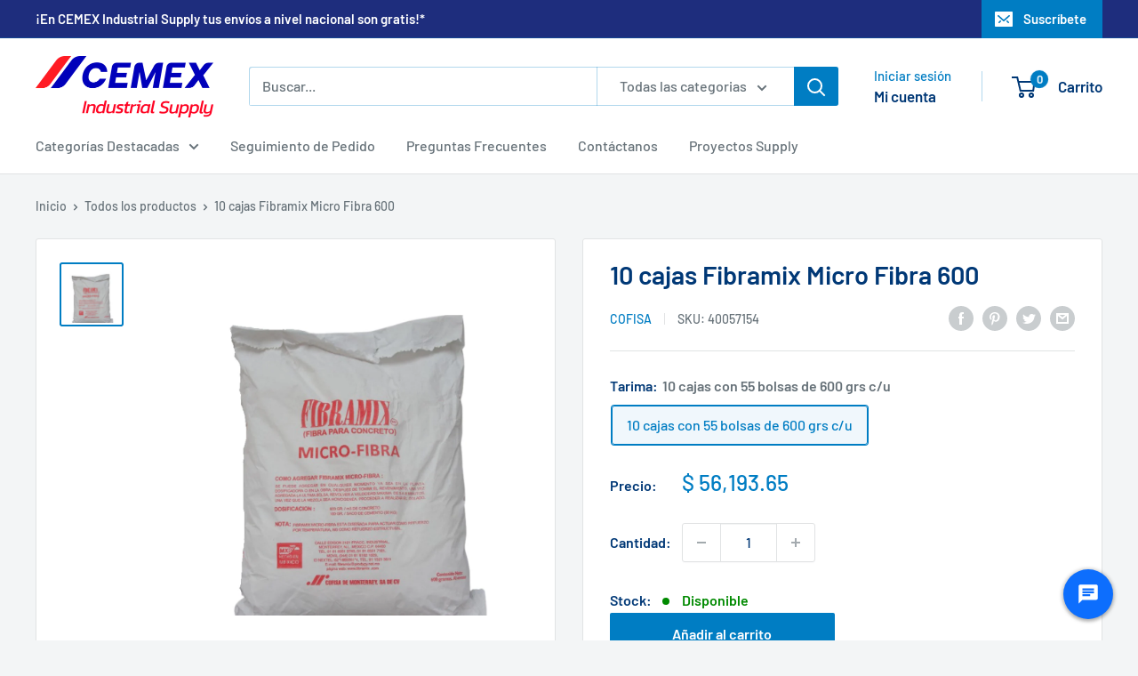

--- FILE ---
content_type: text/html; charset=utf-8
request_url: https://www.cemexsupply.com/products/fibramix-micro-fibra
body_size: 37173
content:
<!doctype html>

<html class="no-js" lang="es">
  <head>
    <meta charset="utf-8">
    <meta
      name="viewport"
      content="width=device-width, initial-scale=1.0, height=device-height, minimum-scale=1.0, maximum-scale=1.0"
    >
    <meta name="theme-color" content="#007dc3"><title>10 cajas Fibramix Micro Fibra 600
</title><meta name="description" content="Presentación de 10 cajas con 55 bolsas de 600 grs.  Número de parte FMX-MF-600 Aplicaciones Evita las grietas por contracción plástica. Reduce las grietas por temperatura. Dosificación 600 grs. por m3 de concreto."><link rel="canonical" href="https://www.cemexsupply.com/products/fibramix-micro-fibra"><link rel="shortcut icon" href="//www.cemexsupply.com/cdn/shop/files/MicrosoftTeams-image_38_96x96.png?v=1697472654" type="image/png"><link rel="preload" as="style" href="//www.cemexsupply.com/cdn/shop/t/68/assets/theme.css?v=112199389884903682321743112648">
    <link rel="preload" as="script" href="//www.cemexsupply.com/cdn/shop/t/68/assets/theme.js?v=182801263170868096281757459354">
    <link rel="preconnect" href="https://cdn.shopify.com">
    <link rel="preconnect" href="https://fonts.shopifycdn.com">
    <link rel="dns-prefetch" href="https://productreviews.shopifycdn.com">
    <link rel="dns-prefetch" href="https://ajax.googleapis.com">
    <link rel="dns-prefetch" href="https://maps.googleapis.com">
    <link rel="dns-prefetch" href="https://maps.gstatic.com">

    <meta property="og:type" content="product">
  <meta property="og:title" content="10 cajas Fibramix Micro Fibra 600"><meta property="og:image" content="http://www.cemexsupply.com/cdn/shop/files/FMX-MF-600_Fibramix_Micro_Fibra.png?v=1750899715">
    <meta property="og:image:secure_url" content="https://www.cemexsupply.com/cdn/shop/files/FMX-MF-600_Fibramix_Micro_Fibra.png?v=1750899715">
    <meta property="og:image:width" content="1080">
    <meta property="og:image:height" content="1080"><meta property="product:price:amount" content="56,193.65">
  <meta property="product:price:currency" content="MXN"><meta property="og:description" content="Presentación de 10 cajas con 55 bolsas de 600 grs.  Número de parte FMX-MF-600 Aplicaciones Evita las grietas por contracción plástica. Reduce las grietas por temperatura. Dosificación 600 grs. por m3 de concreto."><meta property="og:url" content="https://www.cemexsupply.com/products/fibramix-micro-fibra">
<meta property="og:site_name" content="CEMEX Industrial Supply"><meta name="twitter:card" content="summary"><meta name="twitter:title" content="10 cajas Fibramix Micro Fibra 600">
  <meta name="twitter:description" content="
Presentación de 10 cajas con 55 bolsas de 600 grs. 
Número de parte FMX-MF-600

Aplicaciones

Evita las grietas por contracción plástica.
Reduce las grietas por temperatura.

Dosificación
600 grs. por m3 de concreto.
">
  <meta name="twitter:image" content="https://www.cemexsupply.com/cdn/shop/files/FMX-MF-600_Fibramix_Micro_Fibra_600x600_crop_center.png?v=1750899715">
    <link rel="preload" href="//www.cemexsupply.com/cdn/fonts/barlow/barlow_n6.329f582a81f63f125e63c20a5a80ae9477df68e1.woff2" as="font" type="font/woff2" crossorigin><link rel="preload" href="//www.cemexsupply.com/cdn/fonts/barlow/barlow_n5.a193a1990790eba0cc5cca569d23799830e90f07.woff2" as="font" type="font/woff2" crossorigin><style>
  @font-face {
  font-family: Barlow;
  font-weight: 600;
  font-style: normal;
  font-display: swap;
  src: url("//www.cemexsupply.com/cdn/fonts/barlow/barlow_n6.329f582a81f63f125e63c20a5a80ae9477df68e1.woff2") format("woff2"),
       url("//www.cemexsupply.com/cdn/fonts/barlow/barlow_n6.0163402e36247bcb8b02716880d0b39568412e9e.woff") format("woff");
}

  @font-face {
  font-family: Barlow;
  font-weight: 500;
  font-style: normal;
  font-display: swap;
  src: url("//www.cemexsupply.com/cdn/fonts/barlow/barlow_n5.a193a1990790eba0cc5cca569d23799830e90f07.woff2") format("woff2"),
       url("//www.cemexsupply.com/cdn/fonts/barlow/barlow_n5.ae31c82169b1dc0715609b8cc6a610b917808358.woff") format("woff");
}

@font-face {
  font-family: Barlow;
  font-weight: 600;
  font-style: normal;
  font-display: swap;
  src: url("//www.cemexsupply.com/cdn/fonts/barlow/barlow_n6.329f582a81f63f125e63c20a5a80ae9477df68e1.woff2") format("woff2"),
       url("//www.cemexsupply.com/cdn/fonts/barlow/barlow_n6.0163402e36247bcb8b02716880d0b39568412e9e.woff") format("woff");
}

@font-face {
  font-family: Barlow;
  font-weight: 600;
  font-style: italic;
  font-display: swap;
  src: url("//www.cemexsupply.com/cdn/fonts/barlow/barlow_i6.5a22bd20fb27bad4d7674cc6e666fb9c77d813bb.woff2") format("woff2"),
       url("//www.cemexsupply.com/cdn/fonts/barlow/barlow_i6.1c8787fcb59f3add01a87f21b38c7ef797e3b3a1.woff") format("woff");
}


  @font-face {
  font-family: Barlow;
  font-weight: 700;
  font-style: normal;
  font-display: swap;
  src: url("//www.cemexsupply.com/cdn/fonts/barlow/barlow_n7.691d1d11f150e857dcbc1c10ef03d825bc378d81.woff2") format("woff2"),
       url("//www.cemexsupply.com/cdn/fonts/barlow/barlow_n7.4fdbb1cb7da0e2c2f88492243ffa2b4f91924840.woff") format("woff");
}

  @font-face {
  font-family: Barlow;
  font-weight: 500;
  font-style: italic;
  font-display: swap;
  src: url("//www.cemexsupply.com/cdn/fonts/barlow/barlow_i5.714d58286997b65cd479af615cfa9bb0a117a573.woff2") format("woff2"),
       url("//www.cemexsupply.com/cdn/fonts/barlow/barlow_i5.0120f77e6447d3b5df4bbec8ad8c2d029d87fb21.woff") format("woff");
}

  @font-face {
  font-family: Barlow;
  font-weight: 700;
  font-style: italic;
  font-display: swap;
  src: url("//www.cemexsupply.com/cdn/fonts/barlow/barlow_i7.50e19d6cc2ba5146fa437a5a7443c76d5d730103.woff2") format("woff2"),
       url("//www.cemexsupply.com/cdn/fonts/barlow/barlow_i7.47e9f98f1b094d912e6fd631cc3fe93d9f40964f.woff") format("woff");
}


  :root {
    --default-text-font-size : 15px;
    --base-text-font-size    : 16px;
    --heading-font-family    : Barlow, sans-serif;
    --heading-font-weight    : 600;
    --heading-font-style     : normal;
    --text-font-family       : Barlow, sans-serif;
    --text-font-weight       : 500;
    --text-font-style        : normal;
    --text-font-bolder-weight: 600;
    --text-link-decoration   : underline;

    --text-color               : #677279;
    --text-color-rgb           : 103, 114, 121;
    --heading-color            : #003876;
    --border-color             : #e1e3e4;
    --border-color-rgb         : 225, 227, 228;
    --form-border-color        : #d4d6d8;
    --accent-color             : #007dc3;
    --accent-color-rgb         : 0, 125, 195;
    --link-color               : #007dc3;
    --link-color-hover         : #004c76;
    --background               : #f3f5f6;
    --secondary-background     : #ffffff;
    --secondary-background-rgb : 255, 255, 255;
    --accent-background        : rgba(0, 125, 195, 0.08);

    --input-background: #ffffff;

    --error-color       : #ff0000;
    --error-background  : rgba(255, 0, 0, 0.07);
    --success-color     : #00aa00;
    --success-background: rgba(0, 170, 0, 0.11);

    --primary-button-background      : #007dc3;
    --primary-button-background-rgb  : 0, 125, 195;
    --primary-button-text-color      : #ffffff;
    --secondary-button-background    : #1e2d7d;
    --secondary-button-background-rgb: 30, 45, 125;
    --secondary-button-text-color    : #ffffff;

    --header-background      : #ffffff;
    --header-text-color      : #003876;
    --header-light-text-color: #007dc3;
    --header-border-color    : rgba(0, 125, 195, 0.3);
    --header-accent-color    : #007dc3;

    --footer-background-color:    #f3f5f6;
    --footer-heading-text-color:  #003876;
    --footer-body-text-color:     #677279;
    --footer-body-text-color-rgb: 103, 114, 121;
    --footer-accent-color:        #007dc3;
    --footer-accent-color-rgb:    0, 125, 195;
    --footer-border:              1px solid var(--border-color);
    
    --flickity-arrow-color: #abb1b4;--product-on-sale-accent           : #ed1c24;
    --product-on-sale-accent-rgb       : 237, 28, 36;
    --product-on-sale-color            : #ffffff;
    --product-in-stock-color           : #008a00;
    --product-low-stock-color          : #008a00;
    --product-sold-out-color           : #8a9297;
    --product-custom-label-1-background: #f47321;
    --product-custom-label-1-color     : #ffffff;
    --product-custom-label-2-background: #007dc3;
    --product-custom-label-2-color     : #ffffff;
    --product-review-star-color        : #f47321;

    --mobile-container-gutter : 20px;
    --desktop-container-gutter: 40px;

    /* Shopify related variables */
    --payment-terms-background-color: #f3f5f6;
  }
</style>

<script>
  // IE11 does not have support for CSS variables, so we have to polyfill them
  if (!(((window || {}).CSS || {}).supports && window.CSS.supports('(--a: 0)'))) {
    const script = document.createElement('script');
    script.type = 'text/javascript';
    script.src = 'https://cdn.jsdelivr.net/npm/css-vars-ponyfill@2';
    script.onload = function() {
      cssVars({});
    };

    document.getElementsByTagName('head')[0].appendChild(script);
  }
</script>


    <script>window.performance && window.performance.mark && window.performance.mark('shopify.content_for_header.start');</script><meta name="google-site-verification" content="I1Xag6ZuYn9JAwNqObr3e9S5GTJ11sVjhkilM1QXK80">
<meta name="google-site-verification" content="gIGvWVb0NqEnSiN67rlMUM-BATw2plp5QV-3l-HUnJI">
<meta name="google-site-verification" content="Me4vi2Gxcj3pE7Oe0sjpCbevEdtCDLFhQ_XfWwRd_4Q">
<meta id="shopify-digital-wallet" name="shopify-digital-wallet" content="/18031043/digital_wallets/dialog">
<link rel="alternate" type="application/json+oembed" href="https://www.cemexsupply.com/products/fibramix-micro-fibra.oembed">
<script async="async" src="/checkouts/internal/preloads.js?locale=es-MX"></script>
<script id="shopify-features" type="application/json">{"accessToken":"54c80e144cf27128e27852661a6018e1","betas":["rich-media-storefront-analytics"],"domain":"www.cemexsupply.com","predictiveSearch":true,"shopId":18031043,"locale":"es"}</script>
<script>var Shopify = Shopify || {};
Shopify.shop = "cemexmexico.myshopify.com";
Shopify.locale = "es";
Shopify.currency = {"active":"MXN","rate":"1.0"};
Shopify.country = "MX";
Shopify.theme = {"name":"Acromatico - B2B (Production)","id":133177540795,"schema_name":"Warehouse","schema_version":"4.2.0","theme_store_id":871,"role":"main"};
Shopify.theme.handle = "null";
Shopify.theme.style = {"id":null,"handle":null};
Shopify.cdnHost = "www.cemexsupply.com/cdn";
Shopify.routes = Shopify.routes || {};
Shopify.routes.root = "/";</script>
<script type="module">!function(o){(o.Shopify=o.Shopify||{}).modules=!0}(window);</script>
<script>!function(o){function n(){var o=[];function n(){o.push(Array.prototype.slice.apply(arguments))}return n.q=o,n}var t=o.Shopify=o.Shopify||{};t.loadFeatures=n(),t.autoloadFeatures=n()}(window);</script>
<script id="shop-js-analytics" type="application/json">{"pageType":"product"}</script>
<script defer="defer" async type="module" src="//www.cemexsupply.com/cdn/shopifycloud/shop-js/modules/v2/client.init-shop-cart-sync_CKHg5p7x.es.esm.js"></script>
<script defer="defer" async type="module" src="//www.cemexsupply.com/cdn/shopifycloud/shop-js/modules/v2/chunk.common_DkoBXfB9.esm.js"></script>
<script type="module">
  await import("//www.cemexsupply.com/cdn/shopifycloud/shop-js/modules/v2/client.init-shop-cart-sync_CKHg5p7x.es.esm.js");
await import("//www.cemexsupply.com/cdn/shopifycloud/shop-js/modules/v2/chunk.common_DkoBXfB9.esm.js");

  window.Shopify.SignInWithShop?.initShopCartSync?.({"fedCMEnabled":true,"windoidEnabled":true});

</script>
<script>(function() {
  var isLoaded = false;
  function asyncLoad() {
    if (isLoaded) return;
    isLoaded = true;
    var urls = ["https:\/\/chimpstatic.com\/mcjs-connected\/js\/users\/bc4c1791a94baef210b37b570\/c3345c5e960a15ae2f516dde6.js?shop=cemexmexico.myshopify.com","https:\/\/cdn1.stamped.io\/files\/widget.min.js?shop=cemexmexico.myshopify.com"];
    for (var i = 0; i < urls.length; i++) {
      var s = document.createElement('script');
      s.type = 'text/javascript';
      s.async = true;
      s.src = urls[i];
      var x = document.getElementsByTagName('script')[0];
      x.parentNode.insertBefore(s, x);
    }
  };
  if(window.attachEvent) {
    window.attachEvent('onload', asyncLoad);
  } else {
    window.addEventListener('load', asyncLoad, false);
  }
})();</script>
<script id="__st">var __st={"a":18031043,"offset":-21600,"reqid":"b8eea916-1f12-4633-8dfa-18e7ed3b604b-1767657844","pageurl":"www.cemexsupply.com\/products\/fibramix-micro-fibra","u":"cd607cf3a954","p":"product","rtyp":"product","rid":2027860754518};</script>
<script>window.ShopifyPaypalV4VisibilityTracking = true;</script>
<script id="captcha-bootstrap">!function(){'use strict';const t='contact',e='account',n='new_comment',o=[[t,t],['blogs',n],['comments',n],[t,'customer']],c=[[e,'customer_login'],[e,'guest_login'],[e,'recover_customer_password'],[e,'create_customer']],r=t=>t.map((([t,e])=>`form[action*='/${t}']:not([data-nocaptcha='true']) input[name='form_type'][value='${e}']`)).join(','),a=t=>()=>t?[...document.querySelectorAll(t)].map((t=>t.form)):[];function s(){const t=[...o],e=r(t);return a(e)}const i='password',u='form_key',d=['recaptcha-v3-token','g-recaptcha-response','h-captcha-response',i],f=()=>{try{return window.sessionStorage}catch{return}},m='__shopify_v',_=t=>t.elements[u];function p(t,e,n=!1){try{const o=window.sessionStorage,c=JSON.parse(o.getItem(e)),{data:r}=function(t){const{data:e,action:n}=t;return t[m]||n?{data:e,action:n}:{data:t,action:n}}(c);for(const[e,n]of Object.entries(r))t.elements[e]&&(t.elements[e].value=n);n&&o.removeItem(e)}catch(o){console.error('form repopulation failed',{error:o})}}const l='form_type',E='cptcha';function T(t){t.dataset[E]=!0}const w=window,h=w.document,L='Shopify',v='ce_forms',y='captcha';let A=!1;((t,e)=>{const n=(g='f06e6c50-85a8-45c8-87d0-21a2b65856fe',I='https://cdn.shopify.com/shopifycloud/storefront-forms-hcaptcha/ce_storefront_forms_captcha_hcaptcha.v1.5.2.iife.js',D={infoText:'Protegido por hCaptcha',privacyText:'Privacidad',termsText:'Términos'},(t,e,n)=>{const o=w[L][v],c=o.bindForm;if(c)return c(t,g,e,D).then(n);var r;o.q.push([[t,g,e,D],n]),r=I,A||(h.body.append(Object.assign(h.createElement('script'),{id:'captcha-provider',async:!0,src:r})),A=!0)});var g,I,D;w[L]=w[L]||{},w[L][v]=w[L][v]||{},w[L][v].q=[],w[L][y]=w[L][y]||{},w[L][y].protect=function(t,e){n(t,void 0,e),T(t)},Object.freeze(w[L][y]),function(t,e,n,w,h,L){const[v,y,A,g]=function(t,e,n){const i=e?o:[],u=t?c:[],d=[...i,...u],f=r(d),m=r(i),_=r(d.filter((([t,e])=>n.includes(e))));return[a(f),a(m),a(_),s()]}(w,h,L),I=t=>{const e=t.target;return e instanceof HTMLFormElement?e:e&&e.form},D=t=>v().includes(t);t.addEventListener('submit',(t=>{const e=I(t);if(!e)return;const n=D(e)&&!e.dataset.hcaptchaBound&&!e.dataset.recaptchaBound,o=_(e),c=g().includes(e)&&(!o||!o.value);(n||c)&&t.preventDefault(),c&&!n&&(function(t){try{if(!f())return;!function(t){const e=f();if(!e)return;const n=_(t);if(!n)return;const o=n.value;o&&e.removeItem(o)}(t);const e=Array.from(Array(32),(()=>Math.random().toString(36)[2])).join('');!function(t,e){_(t)||t.append(Object.assign(document.createElement('input'),{type:'hidden',name:u})),t.elements[u].value=e}(t,e),function(t,e){const n=f();if(!n)return;const o=[...t.querySelectorAll(`input[type='${i}']`)].map((({name:t})=>t)),c=[...d,...o],r={};for(const[a,s]of new FormData(t).entries())c.includes(a)||(r[a]=s);n.setItem(e,JSON.stringify({[m]:1,action:t.action,data:r}))}(t,e)}catch(e){console.error('failed to persist form',e)}}(e),e.submit())}));const S=(t,e)=>{t&&!t.dataset[E]&&(n(t,e.some((e=>e===t))),T(t))};for(const o of['focusin','change'])t.addEventListener(o,(t=>{const e=I(t);D(e)&&S(e,y())}));const B=e.get('form_key'),M=e.get(l),P=B&&M;t.addEventListener('DOMContentLoaded',(()=>{const t=y();if(P)for(const e of t)e.elements[l].value===M&&p(e,B);[...new Set([...A(),...v().filter((t=>'true'===t.dataset.shopifyCaptcha))])].forEach((e=>S(e,t)))}))}(h,new URLSearchParams(w.location.search),n,t,e,['guest_login'])})(!1,!0)}();</script>
<script integrity="sha256-4kQ18oKyAcykRKYeNunJcIwy7WH5gtpwJnB7kiuLZ1E=" data-source-attribution="shopify.loadfeatures" defer="defer" src="//www.cemexsupply.com/cdn/shopifycloud/storefront/assets/storefront/load_feature-a0a9edcb.js" crossorigin="anonymous"></script>
<script data-source-attribution="shopify.dynamic_checkout.dynamic.init">var Shopify=Shopify||{};Shopify.PaymentButton=Shopify.PaymentButton||{isStorefrontPortableWallets:!0,init:function(){window.Shopify.PaymentButton.init=function(){};var t=document.createElement("script");t.src="https://www.cemexsupply.com/cdn/shopifycloud/portable-wallets/latest/portable-wallets.es.js",t.type="module",document.head.appendChild(t)}};
</script>
<script data-source-attribution="shopify.dynamic_checkout.buyer_consent">
  function portableWalletsHideBuyerConsent(e){var t=document.getElementById("shopify-buyer-consent"),n=document.getElementById("shopify-subscription-policy-button");t&&n&&(t.classList.add("hidden"),t.setAttribute("aria-hidden","true"),n.removeEventListener("click",e))}function portableWalletsShowBuyerConsent(e){var t=document.getElementById("shopify-buyer-consent"),n=document.getElementById("shopify-subscription-policy-button");t&&n&&(t.classList.remove("hidden"),t.removeAttribute("aria-hidden"),n.addEventListener("click",e))}window.Shopify?.PaymentButton&&(window.Shopify.PaymentButton.hideBuyerConsent=portableWalletsHideBuyerConsent,window.Shopify.PaymentButton.showBuyerConsent=portableWalletsShowBuyerConsent);
</script>
<script data-source-attribution="shopify.dynamic_checkout.cart.bootstrap">document.addEventListener("DOMContentLoaded",(function(){function t(){return document.querySelector("shopify-accelerated-checkout-cart, shopify-accelerated-checkout")}if(t())Shopify.PaymentButton.init();else{new MutationObserver((function(e,n){t()&&(Shopify.PaymentButton.init(),n.disconnect())})).observe(document.body,{childList:!0,subtree:!0})}}));
</script>
<link id="shopify-accelerated-checkout-styles" rel="stylesheet" media="screen" href="https://www.cemexsupply.com/cdn/shopifycloud/portable-wallets/latest/accelerated-checkout-backwards-compat.css" crossorigin="anonymous">
<style id="shopify-accelerated-checkout-cart">
        #shopify-buyer-consent {
  margin-top: 1em;
  display: inline-block;
  width: 100%;
}

#shopify-buyer-consent.hidden {
  display: none;
}

#shopify-subscription-policy-button {
  background: none;
  border: none;
  padding: 0;
  text-decoration: underline;
  font-size: inherit;
  cursor: pointer;
}

#shopify-subscription-policy-button::before {
  box-shadow: none;
}

      </style>
<script id="sections-script" data-sections="main-product" defer="defer" src="//www.cemexsupply.com/cdn/shop/t/68/compiled_assets/scripts.js?16771"></script>
<script>window.performance && window.performance.mark && window.performance.mark('shopify.content_for_header.end');</script>

    <link rel="stylesheet" href="//www.cemexsupply.com/cdn/shop/t/68/assets/theme.css?v=112199389884903682321743112648">

    
  <script type="application/ld+json">
  {
    "@context": "https://schema.org",
    "@type": "Product",
    "productID": 2027860754518,
    "offers": [{
          "@type": "Offer",
          "name": "10 cajas con 55 bolsas de 600 grs c\/u",
          "availability":"https://schema.org/InStock",
          "price": 56193.65,
          "priceCurrency": "MXN",
          "priceValidUntil": "2026-01-15","sku": "40057154",
          "url": "/products/fibramix-micro-fibra?variant=46268629385403"
        }
],"brand": {
      "@type": "Brand",
      "name": "Cofisa"
    },
    "name": "10 cajas Fibramix Micro Fibra 600",
    "description": "\nPresentación de 10 cajas con 55 bolsas de 600 grs. \nNúmero de parte FMX-MF-600\n\nAplicaciones\n\nEvita las grietas por contracción plástica.\nReduce las grietas por temperatura.\n\nDosificación\n600 grs. por m3 de concreto.\n",
    "category": "Fibras",
    "url": "/products/fibramix-micro-fibra",
    "sku": "40057154",
    "image": {
      "@type": "ImageObject",
      "url": "https://www.cemexsupply.com/cdn/shop/files/FMX-MF-600_Fibramix_Micro_Fibra.png?v=1750899715&width=1024",
      "image": "https://www.cemexsupply.com/cdn/shop/files/FMX-MF-600_Fibramix_Micro_Fibra.png?v=1750899715&width=1024",
      "name": "",
      "width": "1024",
      "height": "1024"
    }
  }
  </script>



  <script type="application/ld+json">
  {
    "@context": "https://schema.org",
    "@type": "BreadcrumbList",
  "itemListElement": [{
      "@type": "ListItem",
      "position": 1,
      "name": "Inicio",
      "item": "https://www.cemexsupply.com"
    },{
          "@type": "ListItem",
          "position": 2,
          "name": "10 cajas Fibramix Micro Fibra 600",
          "item": "https://www.cemexsupply.com/products/fibramix-micro-fibra"
        }]
  }
  </script>



    <script>
      // This allows to expose several variables to the global scope, to be used in scripts
      window.theme = {
        pageType: "product",
        cartCount: 0,
        moneyFormat: "$ {{amount}}",
        moneyWithCurrencyFormat: "$ {{amount}} MXN",
        currencyCodeEnabled: false,
        showDiscount: true,
        discountMode: "saving",
        cartType: "drawer"
      };

      window.routes = {
        rootUrl: "\/",
        rootUrlWithoutSlash: '',
        cartUrl: "\/cart",
        cartAddUrl: "\/cart\/add",
        cartChangeUrl: "\/cart\/change",
        searchUrl: "\/search",
        productRecommendationsUrl: "\/recommendations\/products"
      };

      window.languages = {
        productRegularPrice: "Precio habitual",
        productSalePrice: "Precio de venta",
        collectionOnSaleLabel: "Ahorrar {{savings}}",
        productFormUnavailable: "No disponible",
        productFormAddToCart: "Añadir al carrito",
        productFormPreOrder: "Reservar",
        productFormSoldOut: "Agotado",
        productAdded: "El producto ha sido añadido al carrito",
        productAddedShort: "Añadido !",
        shippingEstimatorNoResults: "No se pudo encontrar envío para su dirección.",
        shippingEstimatorOneResult: "Hay una tarifa de envío para su dirección :",
        shippingEstimatorMultipleResults: "Hay {{count}} tarifas de envío para su dirección :",
        shippingEstimatorErrors: "Hay algunos errores :"
      };

      document.documentElement.className = document.documentElement.className.replace('no-js', 'js');
    </script>

    <script type="text/javascript" charset="utf-8">

  (function (g, e, n, es, ys) {

    g['_genesysJs'] = e;

    g[e] = g[e] || function () {

      (g[e].q = g[e].q || []).push(arguments)

    };

    g[e].t = 1 * new Date();

    g[e].c = es;

    ys = document.createElement('script'); ys.async = 1; ys.src = n; ys.charset = 'utf-8'; document.head.appendChild(ys);

  })(window, 'Genesys', 'https://apps.usw2.pure.cloud/genesys-bootstrap/genesys.min.js', {

    environment: 'prod-usw2',

    deploymentId: '5bcd0492-b5de-46e3-9783-478f576ab663'

  });

    </script>


    <!-- Google Tag Manager -->
<script>(function(w,d,s,l,i){w[l]=w[l]||[];w[l].push({'gtm.start':
new Date().getTime(),event:'gtm.js'});var f=d.getElementsByTagName(s)[0],
j=d.createElement(s),dl=l!='dataLayer'?'&l='+l:'';j.async=true;j.src=
'https://www.googletagmanager.com/gtm.js?id='+i+dl;f.parentNode.insertBefore(j,f);
})(window,document,'script','dataLayer','GTM-KLTJ3KX');</script>
<!-- End Google Tag Manager --><script src="//www.cemexsupply.com/cdn/shop/t/68/assets/theme.js?v=182801263170868096281757459354" defer></script><script>
        (function () {
          window.onpageshow = function () {
            // We force re-freshing the cart content onpageshow, as most browsers will serve a cache copy when hitting the
            // back button, which cause staled data
            document.documentElement.dispatchEvent(
              new CustomEvent('cart:refresh', {
                bubbles: true,
                detail: { scrollToTop: false },
              })
            );
          };
        })();
      </script>

    
    
    <script src="//www.cemexsupply.com/cdn/shop/t/68/assets/acromatico.js?v=3563421019618896031730314094" async defer></script>
  <script src="https://cdn.shopify.com/extensions/bc48ed15-9f2e-42b2-9980-a4c71427d1a1/forms-2282/assets/shopify-forms-loader.js" type="text/javascript" defer="defer"></script>
<link href="https://monorail-edge.shopifysvc.com" rel="dns-prefetch">
<script>(function(){if ("sendBeacon" in navigator && "performance" in window) {try {var session_token_from_headers = performance.getEntriesByType('navigation')[0].serverTiming.find(x => x.name == '_s').description;} catch {var session_token_from_headers = undefined;}var session_cookie_matches = document.cookie.match(/_shopify_s=([^;]*)/);var session_token_from_cookie = session_cookie_matches && session_cookie_matches.length === 2 ? session_cookie_matches[1] : "";var session_token = session_token_from_headers || session_token_from_cookie || "";function handle_abandonment_event(e) {var entries = performance.getEntries().filter(function(entry) {return /monorail-edge.shopifysvc.com/.test(entry.name);});if (!window.abandonment_tracked && entries.length === 0) {window.abandonment_tracked = true;var currentMs = Date.now();var navigation_start = performance.timing.navigationStart;var payload = {shop_id: 18031043,url: window.location.href,navigation_start,duration: currentMs - navigation_start,session_token,page_type: "product"};window.navigator.sendBeacon("https://monorail-edge.shopifysvc.com/v1/produce", JSON.stringify({schema_id: "online_store_buyer_site_abandonment/1.1",payload: payload,metadata: {event_created_at_ms: currentMs,event_sent_at_ms: currentMs}}));}}window.addEventListener('pagehide', handle_abandonment_event);}}());</script>
<script id="web-pixels-manager-setup">(function e(e,d,r,n,o){if(void 0===o&&(o={}),!Boolean(null===(a=null===(i=window.Shopify)||void 0===i?void 0:i.analytics)||void 0===a?void 0:a.replayQueue)){var i,a;window.Shopify=window.Shopify||{};var t=window.Shopify;t.analytics=t.analytics||{};var s=t.analytics;s.replayQueue=[],s.publish=function(e,d,r){return s.replayQueue.push([e,d,r]),!0};try{self.performance.mark("wpm:start")}catch(e){}var l=function(){var e={modern:/Edge?\/(1{2}[4-9]|1[2-9]\d|[2-9]\d{2}|\d{4,})\.\d+(\.\d+|)|Firefox\/(1{2}[4-9]|1[2-9]\d|[2-9]\d{2}|\d{4,})\.\d+(\.\d+|)|Chrom(ium|e)\/(9{2}|\d{3,})\.\d+(\.\d+|)|(Maci|X1{2}).+ Version\/(15\.\d+|(1[6-9]|[2-9]\d|\d{3,})\.\d+)([,.]\d+|)( \(\w+\)|)( Mobile\/\w+|) Safari\/|Chrome.+OPR\/(9{2}|\d{3,})\.\d+\.\d+|(CPU[ +]OS|iPhone[ +]OS|CPU[ +]iPhone|CPU IPhone OS|CPU iPad OS)[ +]+(15[._]\d+|(1[6-9]|[2-9]\d|\d{3,})[._]\d+)([._]\d+|)|Android:?[ /-](13[3-9]|1[4-9]\d|[2-9]\d{2}|\d{4,})(\.\d+|)(\.\d+|)|Android.+Firefox\/(13[5-9]|1[4-9]\d|[2-9]\d{2}|\d{4,})\.\d+(\.\d+|)|Android.+Chrom(ium|e)\/(13[3-9]|1[4-9]\d|[2-9]\d{2}|\d{4,})\.\d+(\.\d+|)|SamsungBrowser\/([2-9]\d|\d{3,})\.\d+/,legacy:/Edge?\/(1[6-9]|[2-9]\d|\d{3,})\.\d+(\.\d+|)|Firefox\/(5[4-9]|[6-9]\d|\d{3,})\.\d+(\.\d+|)|Chrom(ium|e)\/(5[1-9]|[6-9]\d|\d{3,})\.\d+(\.\d+|)([\d.]+$|.*Safari\/(?![\d.]+ Edge\/[\d.]+$))|(Maci|X1{2}).+ Version\/(10\.\d+|(1[1-9]|[2-9]\d|\d{3,})\.\d+)([,.]\d+|)( \(\w+\)|)( Mobile\/\w+|) Safari\/|Chrome.+OPR\/(3[89]|[4-9]\d|\d{3,})\.\d+\.\d+|(CPU[ +]OS|iPhone[ +]OS|CPU[ +]iPhone|CPU IPhone OS|CPU iPad OS)[ +]+(10[._]\d+|(1[1-9]|[2-9]\d|\d{3,})[._]\d+)([._]\d+|)|Android:?[ /-](13[3-9]|1[4-9]\d|[2-9]\d{2}|\d{4,})(\.\d+|)(\.\d+|)|Mobile Safari.+OPR\/([89]\d|\d{3,})\.\d+\.\d+|Android.+Firefox\/(13[5-9]|1[4-9]\d|[2-9]\d{2}|\d{4,})\.\d+(\.\d+|)|Android.+Chrom(ium|e)\/(13[3-9]|1[4-9]\d|[2-9]\d{2}|\d{4,})\.\d+(\.\d+|)|Android.+(UC? ?Browser|UCWEB|U3)[ /]?(15\.([5-9]|\d{2,})|(1[6-9]|[2-9]\d|\d{3,})\.\d+)\.\d+|SamsungBrowser\/(5\.\d+|([6-9]|\d{2,})\.\d+)|Android.+MQ{2}Browser\/(14(\.(9|\d{2,})|)|(1[5-9]|[2-9]\d|\d{3,})(\.\d+|))(\.\d+|)|K[Aa][Ii]OS\/(3\.\d+|([4-9]|\d{2,})\.\d+)(\.\d+|)/},d=e.modern,r=e.legacy,n=navigator.userAgent;return n.match(d)?"modern":n.match(r)?"legacy":"unknown"}(),u="modern"===l?"modern":"legacy",c=(null!=n?n:{modern:"",legacy:""})[u],f=function(e){return[e.baseUrl,"/wpm","/b",e.hashVersion,"modern"===e.buildTarget?"m":"l",".js"].join("")}({baseUrl:d,hashVersion:r,buildTarget:u}),m=function(e){var d=e.version,r=e.bundleTarget,n=e.surface,o=e.pageUrl,i=e.monorailEndpoint;return{emit:function(e){var a=e.status,t=e.errorMsg,s=(new Date).getTime(),l=JSON.stringify({metadata:{event_sent_at_ms:s},events:[{schema_id:"web_pixels_manager_load/3.1",payload:{version:d,bundle_target:r,page_url:o,status:a,surface:n,error_msg:t},metadata:{event_created_at_ms:s}}]});if(!i)return console&&console.warn&&console.warn("[Web Pixels Manager] No Monorail endpoint provided, skipping logging."),!1;try{return self.navigator.sendBeacon.bind(self.navigator)(i,l)}catch(e){}var u=new XMLHttpRequest;try{return u.open("POST",i,!0),u.setRequestHeader("Content-Type","text/plain"),u.send(l),!0}catch(e){return console&&console.warn&&console.warn("[Web Pixels Manager] Got an unhandled error while logging to Monorail."),!1}}}}({version:r,bundleTarget:l,surface:e.surface,pageUrl:self.location.href,monorailEndpoint:e.monorailEndpoint});try{o.browserTarget=l,function(e){var d=e.src,r=e.async,n=void 0===r||r,o=e.onload,i=e.onerror,a=e.sri,t=e.scriptDataAttributes,s=void 0===t?{}:t,l=document.createElement("script"),u=document.querySelector("head"),c=document.querySelector("body");if(l.async=n,l.src=d,a&&(l.integrity=a,l.crossOrigin="anonymous"),s)for(var f in s)if(Object.prototype.hasOwnProperty.call(s,f))try{l.dataset[f]=s[f]}catch(e){}if(o&&l.addEventListener("load",o),i&&l.addEventListener("error",i),u)u.appendChild(l);else{if(!c)throw new Error("Did not find a head or body element to append the script");c.appendChild(l)}}({src:f,async:!0,onload:function(){if(!function(){var e,d;return Boolean(null===(d=null===(e=window.Shopify)||void 0===e?void 0:e.analytics)||void 0===d?void 0:d.initialized)}()){var d=window.webPixelsManager.init(e)||void 0;if(d){var r=window.Shopify.analytics;r.replayQueue.forEach((function(e){var r=e[0],n=e[1],o=e[2];d.publishCustomEvent(r,n,o)})),r.replayQueue=[],r.publish=d.publishCustomEvent,r.visitor=d.visitor,r.initialized=!0}}},onerror:function(){return m.emit({status:"failed",errorMsg:"".concat(f," has failed to load")})},sri:function(e){var d=/^sha384-[A-Za-z0-9+/=]+$/;return"string"==typeof e&&d.test(e)}(c)?c:"",scriptDataAttributes:o}),m.emit({status:"loading"})}catch(e){m.emit({status:"failed",errorMsg:(null==e?void 0:e.message)||"Unknown error"})}}})({shopId: 18031043,storefrontBaseUrl: "https://www.cemexsupply.com",extensionsBaseUrl: "https://extensions.shopifycdn.com/cdn/shopifycloud/web-pixels-manager",monorailEndpoint: "https://monorail-edge.shopifysvc.com/unstable/produce_batch",surface: "storefront-renderer",enabledBetaFlags: ["2dca8a86","a0d5f9d2"],webPixelsConfigList: [{"id":"395542715","configuration":"{\"config\":\"{\\\"pixel_id\\\":\\\"GT-KD232SV\\\",\\\"target_country\\\":\\\"MX\\\",\\\"gtag_events\\\":[{\\\"type\\\":\\\"purchase\\\",\\\"action_label\\\":\\\"MC-JJZ49EBFGN\\\"},{\\\"type\\\":\\\"page_view\\\",\\\"action_label\\\":\\\"MC-JJZ49EBFGN\\\"},{\\\"type\\\":\\\"view_item\\\",\\\"action_label\\\":\\\"MC-JJZ49EBFGN\\\"}],\\\"enable_monitoring_mode\\\":false}\"}","eventPayloadVersion":"v1","runtimeContext":"OPEN","scriptVersion":"b2a88bafab3e21179ed38636efcd8a93","type":"APP","apiClientId":1780363,"privacyPurposes":[],"dataSharingAdjustments":{"protectedCustomerApprovalScopes":["read_customer_address","read_customer_email","read_customer_name","read_customer_personal_data","read_customer_phone"]}},{"id":"161546427","configuration":"{\"pixel_id\":\"1884750491748087\",\"pixel_type\":\"facebook_pixel\",\"metaapp_system_user_token\":\"-\"}","eventPayloadVersion":"v1","runtimeContext":"OPEN","scriptVersion":"ca16bc87fe92b6042fbaa3acc2fbdaa6","type":"APP","apiClientId":2329312,"privacyPurposes":["ANALYTICS","MARKETING","SALE_OF_DATA"],"dataSharingAdjustments":{"protectedCustomerApprovalScopes":["read_customer_address","read_customer_email","read_customer_name","read_customer_personal_data","read_customer_phone"]}},{"id":"37159099","configuration":"{\"hashed_organization_id\":\"0e283b8af97b147568fbc5f8f45159a2_v1\",\"app_key\":\"cemexmexico\",\"allow_collect_personal_data\":\"false\"}","eventPayloadVersion":"v1","runtimeContext":"STRICT","scriptVersion":"c3e64302e4c6a915b615bb03ddf3784a","type":"APP","apiClientId":111542,"privacyPurposes":["ANALYTICS","MARKETING","SALE_OF_DATA"],"dataSharingAdjustments":{"protectedCustomerApprovalScopes":["read_customer_address","read_customer_email","read_customer_name","read_customer_personal_data","read_customer_phone"]}},{"id":"shopify-app-pixel","configuration":"{}","eventPayloadVersion":"v1","runtimeContext":"STRICT","scriptVersion":"0450","apiClientId":"shopify-pixel","type":"APP","privacyPurposes":["ANALYTICS","MARKETING"]},{"id":"shopify-custom-pixel","eventPayloadVersion":"v1","runtimeContext":"LAX","scriptVersion":"0450","apiClientId":"shopify-pixel","type":"CUSTOM","privacyPurposes":["ANALYTICS","MARKETING"]}],isMerchantRequest: false,initData: {"shop":{"name":"CEMEX Industrial Supply","paymentSettings":{"currencyCode":"MXN"},"myshopifyDomain":"cemexmexico.myshopify.com","countryCode":"MX","storefrontUrl":"https:\/\/www.cemexsupply.com"},"customer":null,"cart":null,"checkout":null,"productVariants":[{"price":{"amount":56193.65,"currencyCode":"MXN"},"product":{"title":"10 cajas Fibramix Micro Fibra 600","vendor":"Cofisa","id":"2027860754518","untranslatedTitle":"10 cajas Fibramix Micro Fibra 600","url":"\/products\/fibramix-micro-fibra","type":"Fibras"},"id":"46268629385403","image":{"src":"\/\/www.cemexsupply.com\/cdn\/shop\/files\/FMX-MF-600_Fibramix_Micro_Fibra.png?v=1750899715"},"sku":"40057154","title":"10 cajas con 55 bolsas de 600 grs c\/u","untranslatedTitle":"10 cajas con 55 bolsas de 600 grs c\/u"}],"purchasingCompany":null},},"https://www.cemexsupply.com/cdn","cd383123w9549d7e6pcdbda493m4fa997b6",{"modern":"","legacy":""},{"shopId":"18031043","storefrontBaseUrl":"https:\/\/www.cemexsupply.com","extensionBaseUrl":"https:\/\/extensions.shopifycdn.com\/cdn\/shopifycloud\/web-pixels-manager","surface":"storefront-renderer","enabledBetaFlags":"[\"2dca8a86\", \"a0d5f9d2\"]","isMerchantRequest":"false","hashVersion":"cd383123w9549d7e6pcdbda493m4fa997b6","publish":"custom","events":"[[\"page_viewed\",{}],[\"product_viewed\",{\"productVariant\":{\"price\":{\"amount\":56193.65,\"currencyCode\":\"MXN\"},\"product\":{\"title\":\"10 cajas Fibramix Micro Fibra 600\",\"vendor\":\"Cofisa\",\"id\":\"2027860754518\",\"untranslatedTitle\":\"10 cajas Fibramix Micro Fibra 600\",\"url\":\"\/products\/fibramix-micro-fibra\",\"type\":\"Fibras\"},\"id\":\"46268629385403\",\"image\":{\"src\":\"\/\/www.cemexsupply.com\/cdn\/shop\/files\/FMX-MF-600_Fibramix_Micro_Fibra.png?v=1750899715\"},\"sku\":\"40057154\",\"title\":\"10 cajas con 55 bolsas de 600 grs c\/u\",\"untranslatedTitle\":\"10 cajas con 55 bolsas de 600 grs c\/u\"}}]]"});</script><script>
  window.ShopifyAnalytics = window.ShopifyAnalytics || {};
  window.ShopifyAnalytics.meta = window.ShopifyAnalytics.meta || {};
  window.ShopifyAnalytics.meta.currency = 'MXN';
  var meta = {"product":{"id":2027860754518,"gid":"gid:\/\/shopify\/Product\/2027860754518","vendor":"Cofisa","type":"Fibras","handle":"fibramix-micro-fibra","variants":[{"id":46268629385403,"price":5619365,"name":"10 cajas Fibramix Micro Fibra 600 - 10 cajas con 55 bolsas de 600 grs c\/u","public_title":"10 cajas con 55 bolsas de 600 grs c\/u","sku":"40057154"}],"remote":false},"page":{"pageType":"product","resourceType":"product","resourceId":2027860754518,"requestId":"b8eea916-1f12-4633-8dfa-18e7ed3b604b-1767657844"}};
  for (var attr in meta) {
    window.ShopifyAnalytics.meta[attr] = meta[attr];
  }
</script>
<script class="analytics">
  (function () {
    var customDocumentWrite = function(content) {
      var jquery = null;

      if (window.jQuery) {
        jquery = window.jQuery;
      } else if (window.Checkout && window.Checkout.$) {
        jquery = window.Checkout.$;
      }

      if (jquery) {
        jquery('body').append(content);
      }
    };

    var hasLoggedConversion = function(token) {
      if (token) {
        return document.cookie.indexOf('loggedConversion=' + token) !== -1;
      }
      return false;
    }

    var setCookieIfConversion = function(token) {
      if (token) {
        var twoMonthsFromNow = new Date(Date.now());
        twoMonthsFromNow.setMonth(twoMonthsFromNow.getMonth() + 2);

        document.cookie = 'loggedConversion=' + token + '; expires=' + twoMonthsFromNow;
      }
    }

    var trekkie = window.ShopifyAnalytics.lib = window.trekkie = window.trekkie || [];
    if (trekkie.integrations) {
      return;
    }
    trekkie.methods = [
      'identify',
      'page',
      'ready',
      'track',
      'trackForm',
      'trackLink'
    ];
    trekkie.factory = function(method) {
      return function() {
        var args = Array.prototype.slice.call(arguments);
        args.unshift(method);
        trekkie.push(args);
        return trekkie;
      };
    };
    for (var i = 0; i < trekkie.methods.length; i++) {
      var key = trekkie.methods[i];
      trekkie[key] = trekkie.factory(key);
    }
    trekkie.load = function(config) {
      trekkie.config = config || {};
      trekkie.config.initialDocumentCookie = document.cookie;
      var first = document.getElementsByTagName('script')[0];
      var script = document.createElement('script');
      script.type = 'text/javascript';
      script.onerror = function(e) {
        var scriptFallback = document.createElement('script');
        scriptFallback.type = 'text/javascript';
        scriptFallback.onerror = function(error) {
                var Monorail = {
      produce: function produce(monorailDomain, schemaId, payload) {
        var currentMs = new Date().getTime();
        var event = {
          schema_id: schemaId,
          payload: payload,
          metadata: {
            event_created_at_ms: currentMs,
            event_sent_at_ms: currentMs
          }
        };
        return Monorail.sendRequest("https://" + monorailDomain + "/v1/produce", JSON.stringify(event));
      },
      sendRequest: function sendRequest(endpointUrl, payload) {
        // Try the sendBeacon API
        if (window && window.navigator && typeof window.navigator.sendBeacon === 'function' && typeof window.Blob === 'function' && !Monorail.isIos12()) {
          var blobData = new window.Blob([payload], {
            type: 'text/plain'
          });

          if (window.navigator.sendBeacon(endpointUrl, blobData)) {
            return true;
          } // sendBeacon was not successful

        } // XHR beacon

        var xhr = new XMLHttpRequest();

        try {
          xhr.open('POST', endpointUrl);
          xhr.setRequestHeader('Content-Type', 'text/plain');
          xhr.send(payload);
        } catch (e) {
          console.log(e);
        }

        return false;
      },
      isIos12: function isIos12() {
        return window.navigator.userAgent.lastIndexOf('iPhone; CPU iPhone OS 12_') !== -1 || window.navigator.userAgent.lastIndexOf('iPad; CPU OS 12_') !== -1;
      }
    };
    Monorail.produce('monorail-edge.shopifysvc.com',
      'trekkie_storefront_load_errors/1.1',
      {shop_id: 18031043,
      theme_id: 133177540795,
      app_name: "storefront",
      context_url: window.location.href,
      source_url: "//www.cemexsupply.com/cdn/s/trekkie.storefront.8f32c7f0b513e73f3235c26245676203e1209161.min.js"});

        };
        scriptFallback.async = true;
        scriptFallback.src = '//www.cemexsupply.com/cdn/s/trekkie.storefront.8f32c7f0b513e73f3235c26245676203e1209161.min.js';
        first.parentNode.insertBefore(scriptFallback, first);
      };
      script.async = true;
      script.src = '//www.cemexsupply.com/cdn/s/trekkie.storefront.8f32c7f0b513e73f3235c26245676203e1209161.min.js';
      first.parentNode.insertBefore(script, first);
    };
    trekkie.load(
      {"Trekkie":{"appName":"storefront","development":false,"defaultAttributes":{"shopId":18031043,"isMerchantRequest":null,"themeId":133177540795,"themeCityHash":"10954345910196240455","contentLanguage":"es","currency":"MXN","eventMetadataId":"6268f3d8-5e38-4d26-94ae-64d26df778e1"},"isServerSideCookieWritingEnabled":true,"monorailRegion":"shop_domain","enabledBetaFlags":["65f19447","bdb960ec"]},"Session Attribution":{},"S2S":{"facebookCapiEnabled":true,"source":"trekkie-storefront-renderer","apiClientId":580111}}
    );

    var loaded = false;
    trekkie.ready(function() {
      if (loaded) return;
      loaded = true;

      window.ShopifyAnalytics.lib = window.trekkie;

      var originalDocumentWrite = document.write;
      document.write = customDocumentWrite;
      try { window.ShopifyAnalytics.merchantGoogleAnalytics.call(this); } catch(error) {};
      document.write = originalDocumentWrite;

      window.ShopifyAnalytics.lib.page(null,{"pageType":"product","resourceType":"product","resourceId":2027860754518,"requestId":"b8eea916-1f12-4633-8dfa-18e7ed3b604b-1767657844","shopifyEmitted":true});

      var match = window.location.pathname.match(/checkouts\/(.+)\/(thank_you|post_purchase)/)
      var token = match? match[1]: undefined;
      if (!hasLoggedConversion(token)) {
        setCookieIfConversion(token);
        window.ShopifyAnalytics.lib.track("Viewed Product",{"currency":"MXN","variantId":46268629385403,"productId":2027860754518,"productGid":"gid:\/\/shopify\/Product\/2027860754518","name":"10 cajas Fibramix Micro Fibra 600 - 10 cajas con 55 bolsas de 600 grs c\/u","price":"56193.65","sku":"40057154","brand":"Cofisa","variant":"10 cajas con 55 bolsas de 600 grs c\/u","category":"Fibras","nonInteraction":true,"remote":false},undefined,undefined,{"shopifyEmitted":true});
      window.ShopifyAnalytics.lib.track("monorail:\/\/trekkie_storefront_viewed_product\/1.1",{"currency":"MXN","variantId":46268629385403,"productId":2027860754518,"productGid":"gid:\/\/shopify\/Product\/2027860754518","name":"10 cajas Fibramix Micro Fibra 600 - 10 cajas con 55 bolsas de 600 grs c\/u","price":"56193.65","sku":"40057154","brand":"Cofisa","variant":"10 cajas con 55 bolsas de 600 grs c\/u","category":"Fibras","nonInteraction":true,"remote":false,"referer":"https:\/\/www.cemexsupply.com\/products\/fibramix-micro-fibra"});
      }
    });


        var eventsListenerScript = document.createElement('script');
        eventsListenerScript.async = true;
        eventsListenerScript.src = "//www.cemexsupply.com/cdn/shopifycloud/storefront/assets/shop_events_listener-3da45d37.js";
        document.getElementsByTagName('head')[0].appendChild(eventsListenerScript);

})();</script>
  <script>
  if (!window.ga || (window.ga && typeof window.ga !== 'function')) {
    window.ga = function ga() {
      (window.ga.q = window.ga.q || []).push(arguments);
      if (window.Shopify && window.Shopify.analytics && typeof window.Shopify.analytics.publish === 'function') {
        window.Shopify.analytics.publish("ga_stub_called", {}, {sendTo: "google_osp_migration"});
      }
      console.error("Shopify's Google Analytics stub called with:", Array.from(arguments), "\nSee https://help.shopify.com/manual/promoting-marketing/pixels/pixel-migration#google for more information.");
    };
    if (window.Shopify && window.Shopify.analytics && typeof window.Shopify.analytics.publish === 'function') {
      window.Shopify.analytics.publish("ga_stub_initialized", {}, {sendTo: "google_osp_migration"});
    }
  }
</script>
<script
  defer
  src="https://www.cemexsupply.com/cdn/shopifycloud/perf-kit/shopify-perf-kit-2.1.2.min.js"
  data-application="storefront-renderer"
  data-shop-id="18031043"
  data-render-region="gcp-us-central1"
  data-page-type="product"
  data-theme-instance-id="133177540795"
  data-theme-name="Warehouse"
  data-theme-version="4.2.0"
  data-monorail-region="shop_domain"
  data-resource-timing-sampling-rate="10"
  data-shs="true"
  data-shs-beacon="true"
  data-shs-export-with-fetch="true"
  data-shs-logs-sample-rate="1"
  data-shs-beacon-endpoint="https://www.cemexsupply.com/api/collect"
></script>
</head>

  <body class="warehouse--v4 features--animate-zoom template-product " data-instant-intensity="viewport">
    <!-- Google Tag Manager (noscript) -->
<noscript><iframe src="https://www.googletagmanager.com/ns.html?id=GTM-KLTJ3KX"
height="0" width="0" style="display:none;visibility:hidden"></iframe></noscript>
<!-- End Google Tag Manager (noscript) --><dialog id="quoterModal" class="modalQuoter--container">
  <form id='quoterModal--quoterForm' method="dialog">
    <div class="quoterForm--block">
      <label for="name">Name</label>
      <input class="quoterForm--field" type="text" id="quoterName" name="name" placeholder="Tu nombre" required>
    </div>
    <div class="quoterForm--block">
      <label for="email">Email</label>
      <input class="quoterForm--field" type="email" id="quoterEmail" name="email"  placeholder="Tu email" required>
    </div>
    <div class="quoterForm--block">
      <label for="organization">Empresa</label>
      <input class="quoterForm--field" type="text" id="quoterOrg" name="organization"  placeholder="Tu empresa" required>
    </div>
    <div class="quoterForm--block">
      <label for="telephone">Teléfono</label>
      <input class="quoterForm--field" type="text" id="quoterPhone" name="telephone"  placeholder="Tu telefono completo" required>
    </div>
    
    <div class="quoterForm--btns">
      <button id="quoterForm--submitBtn" class="cart-recap__checkout button button--primary button--large" type="submit" value="Submit">Mandar Cotización</button>
      <button id="quoterForm--closeBtn" class="cart-recap__checkout button button--ternary button--large" type="button">Cerrar</button>
    </div>
  </form>
</dialog>
    <svg class="visually-hidden">
      <linearGradient id="rating-star-gradient-half">
        <stop offset="50%" stop-color="var(--product-review-star-color)" />
        <stop offset="50%" stop-color="rgba(var(--text-color-rgb), .4)" stop-opacity="0.4" />
      </linearGradient>
    </svg>

    <a href="#main" class="visually-hidden skip-to-content">Ir directamente al contenido</a>
    <span class="loading-bar"></span><!-- BEGIN sections: header-group -->
<div id="shopify-section-sections--16164739023035__announcement-bar" class="shopify-section shopify-section-group-header-group"><section data-section-id="sections--16164739023035__announcement-bar" data-section-type="announcement-bar" data-section-settings='{
  "showNewsletter": true
}'><div id="announcement-bar-newsletter" class="announcement-bar__newsletter hidden-phone" aria-hidden="true">
      <div class="container">
        <div class="announcement-bar__close-container">
          <button class="announcement-bar__close" data-action="toggle-newsletter">
            <span class="visually-hidden">Cerrar</span><svg focusable="false" class="icon icon--close " viewBox="0 0 19 19" role="presentation">
      <path d="M9.1923882 8.39339828l7.7781745-7.7781746 1.4142136 1.41421357-7.7781746 7.77817459 7.7781746 7.77817456L16.9705627 19l-7.7781745-7.7781746L1.41421356 19 0 17.5857864l7.7781746-7.77817456L0 2.02943725 1.41421356.61522369 9.1923882 8.39339828z" fill="currentColor" fill-rule="evenodd"></path>
    </svg></button>
        </div>
      </div>

      <div class="container container--extra-narrow">
        <div class="announcement-bar__newsletter-inner"><h2 class="heading h1">¡Suscríbete!</h2><div class="rte">
              <p>Suscríbete a la lista para recibir promociones, artículos nuevos y mucho más</p>
            </div><div class="newsletter"><form method="post" action="/contact#newsletter-sections--16164739023035__announcement-bar" id="newsletter-sections--16164739023035__announcement-bar" accept-charset="UTF-8" class="form newsletter__form"><input type="hidden" name="form_type" value="customer" /><input type="hidden" name="utf8" value="✓" /><input type="hidden" name="contact[tags]" value="newsletter">
                <input type="hidden" name="contact[context]" value="announcement-bar">

                <div class="form__input-row">
                  <div class="form__input-wrapper form__input-wrapper--labelled">
                    <input type="email" id="announcement[contact][email]" name="contact[email]" class="form__field form__field--text" autofocus required>
                    <label for="announcement[contact][email]" class="form__floating-label">Tu email</label>
                  </div>

                  <button type="submit" class="form__submit button button--primary">Suscribirse</button>
                </div></form></div>
        </div>
      </div>
    </div><div class="announcement-bar">
    <div class="container">
      <div class="announcement-bar__inner"><a href="/pages/envios-y-entregas" class="announcement-bar__content announcement-bar__content--left">¡En CEMEX Industrial Supply tus envíos a nivel nacional son gratis!*</a><button type="button" class="announcement-bar__button hidden-phone" data-action="toggle-newsletter" aria-expanded="false" aria-controls="announcement-bar-newsletter"><svg focusable="false" class="icon icon--newsletter " viewBox="0 0 20 17" role="presentation">
      <path d="M19.1666667 0H.83333333C.37333333 0 0 .37995 0 .85v15.3c0 .47005.37333333.85.83333333.85H19.1666667c.46 0 .8333333-.37995.8333333-.85V.85c0-.47005-.3733333-.85-.8333333-.85zM7.20975004 10.8719018L5.3023283 12.7794369c-.14877889.1487878-.34409888.2235631-.53941886.2235631-.19531999 0-.39063998-.0747753-.53941887-.2235631-.29832076-.2983385-.29832076-.7805633 0-1.0789018L6.1309123 9.793l1.07883774 1.0789018zm8.56950946 1.9075351c-.1487789.1487878-.3440989.2235631-.5394189.2235631-.19532 0-.39064-.0747753-.5394189-.2235631L12.793 10.8719018 13.8718377 9.793l1.9074218 1.9075351c.2983207.2983385.2983207.7805633 0 1.0789018zm.9639048-7.45186267l-6.1248086 5.44429317c-.1706197.1516625-.3946127.2278826-.6186057.2278826-.223993 0-.447986-.0762201-.61860567-.2278826l-6.1248086-5.44429317c-.34211431-.30410267-.34211431-.79564457 0-1.09974723.34211431-.30410267.89509703-.30410267 1.23721134 0L9.99975 9.1222466l5.5062029-4.8944196c.3421143-.30410267.8950971-.30410267 1.2372114 0 .3421143.30410266.3421143.79564456 0 1.09974723z" fill="currentColor"></path>
    </svg>Suscríbete</button></div>
    </div>
  </div>
</section>

<style>
  .announcement-bar {
    background: #1e2d7d;
    color: #ffffff;
  }
</style>

<script>document.documentElement.style.setProperty('--announcement-bar-button-width', document.querySelector('.announcement-bar__button').clientWidth + 'px');document.documentElement.style.setProperty('--announcement-bar-height', document.getElementById('shopify-section-sections--16164739023035__announcement-bar').clientHeight + 'px');
</script>

</div><div id="shopify-section-sections--16164739023035__header" class="shopify-section shopify-section-group-header-group shopify-section__header"><section data-section-id="sections--16164739023035__header" data-section-type="header" data-section-settings='{
  "navigationLayout": "inline",
  "desktopOpenTrigger": "hover",
  "useStickyHeader": true
}'>
  <header class="header header--inline " role="banner">
    <div class="container">
      <div class="header__inner"><nav class="header__mobile-nav hidden-lap-and-up">
            <button class="header__mobile-nav-toggle icon-state touch-area" data-action="toggle-menu" aria-expanded="false" aria-haspopup="true" aria-controls="mobile-menu" aria-label="Abrir menú">
              <span class="icon-state__primary"><svg focusable="false" class="icon icon--hamburger-mobile " viewBox="0 0 20 16" role="presentation">
      <path d="M0 14h20v2H0v-2zM0 0h20v2H0V0zm0 7h20v2H0V7z" fill="currentColor" fill-rule="evenodd"></path>
    </svg></span>
              <span class="icon-state__secondary"><svg focusable="false" class="icon icon--close " viewBox="0 0 19 19" role="presentation">
      <path d="M9.1923882 8.39339828l7.7781745-7.7781746 1.4142136 1.41421357-7.7781746 7.77817459 7.7781746 7.77817456L16.9705627 19l-7.7781745-7.7781746L1.41421356 19 0 17.5857864l7.7781746-7.77817456L0 2.02943725 1.41421356.61522369 9.1923882 8.39339828z" fill="currentColor" fill-rule="evenodd"></path>
    </svg></span>
            </button><div id="mobile-menu" class="mobile-menu" aria-hidden="true"><svg focusable="false" class="icon icon--nav-triangle-borderless " viewBox="0 0 20 9" role="presentation">
      <path d="M.47108938 9c.2694725-.26871321.57077721-.56867841.90388257-.89986354C3.12384116 6.36134886 5.74788116 3.76338565 9.2467995.30653888c.4145057-.4095171 1.0844277-.40860098 1.4977971.00205122L19.4935156 9H.47108938z" fill="#ffffff"></path>
    </svg><div class="mobile-menu__inner">
    <div class="mobile-menu__panel">
      <div class="mobile-menu__section">
        <ul class="mobile-menu__nav" data-type="menu" role="list"><li class="mobile-menu__nav-item"><button class="mobile-menu__nav-link" data-type="menuitem" aria-haspopup="true" aria-expanded="false" aria-controls="mobile-panel-0" data-action="open-panel">Categorías Destacadas<svg focusable="false" class="icon icon--arrow-right " viewBox="0 0 8 12" role="presentation">
      <path stroke="currentColor" stroke-width="2" d="M2 2l4 4-4 4" fill="none" stroke-linecap="square"></path>
    </svg></button></li><li class="mobile-menu__nav-item"><a href="https://cemexmexico.aftership.com/?page-name=tracking-page" class="mobile-menu__nav-link" data-type="menuitem">Seguimiento de Pedido</a></li><li class="mobile-menu__nav-item"><a href="https://www.cemexsupply.com/pages/preguntas-frecuentes" class="mobile-menu__nav-link" data-type="menuitem">Preguntas Frecuentes</a></li><li class="mobile-menu__nav-item"><a href="/pages/contacto" class="mobile-menu__nav-link" data-type="menuitem">Contáctanos</a></li><li class="mobile-menu__nav-item"><a href="/pages/cemex-proyectos" class="mobile-menu__nav-link" data-type="menuitem">Proyectos Supply</a></li></ul>
      </div><div class="mobile-menu__section mobile-menu__section--loose">
          <p class="mobile-menu__section-title heading h5">Necesitas ayuda?</p><div class="mobile-menu__help-wrapper"><svg focusable="false" class="icon icon--bi-phone " viewBox="0 0 24 24" role="presentation">
      <g stroke-width="2" fill="none" fill-rule="evenodd" stroke-linecap="square">
        <path d="M17 15l-3 3-8-8 3-3-5-5-3 3c0 9.941 8.059 18 18 18l3-3-5-5z" stroke="#003876"></path>
        <path d="M14 1c4.971 0 9 4.029 9 9m-9-5c2.761 0 5 2.239 5 5" stroke="#007dc3"></path>
      </g>
    </svg><span>81 8150 0347</span>
            </div><div class="mobile-menu__help-wrapper"><svg focusable="false" class="icon icon--bi-email " viewBox="0 0 22 22" role="presentation">
      <g fill="none" fill-rule="evenodd">
        <path stroke="#007dc3" d="M.916667 10.08333367l3.66666667-2.65833334v4.65849997zm20.1666667 0L17.416667 7.42500033v4.65849997z"></path>
        <path stroke="#003876" stroke-width="2" d="M4.58333367 7.42500033L.916667 10.08333367V21.0833337h20.1666667V10.08333367L17.416667 7.42500033"></path>
        <path stroke="#003876" stroke-width="2" d="M4.58333367 12.1000003V.916667H17.416667v11.1833333m-16.5-2.01666663L21.0833337 21.0833337m0-11.00000003L11.0000003 15.5833337"></path>
        <path d="M8.25000033 5.50000033h5.49999997M8.25000033 9.166667h5.49999997" stroke="#007dc3" stroke-width="2" stroke-linecap="square"></path>
      </g>
    </svg><a href="mailto:informacion@cemexsupply.com">informacion@cemexsupply.com</a>
            </div></div></div><div id="mobile-panel-0" class="mobile-menu__panel is-nested">
          <div class="mobile-menu__section is-sticky">
            <button class="mobile-menu__back-button" data-action="close-panel"><svg focusable="false" class="icon icon--arrow-left " viewBox="0 0 8 12" role="presentation">
      <path stroke="currentColor" stroke-width="2" d="M6 10L2 6l4-4" fill="none" stroke-linecap="square"></path>
    </svg> Atrás</button>
          </div>

          <div class="mobile-menu__section"><div class="mobile-menu__nav-list"><div class="mobile-menu__nav-list-item"><button class="mobile-menu__nav-list-toggle text--strong" aria-controls="mobile-list-0" aria-expanded="false" data-action="toggle-collapsible" data-close-siblings="false">Equipo Móvil<svg focusable="false" class="icon icon--arrow-bottom " viewBox="0 0 12 8" role="presentation">
      <path stroke="currentColor" stroke-width="2" d="M10 2L6 6 2 2" fill="none" stroke-linecap="square"></path>
    </svg>
                      </button>

                      <div id="mobile-list-0" class="mobile-menu__nav-collapsible">
                        <div class="mobile-menu__nav-collapsible-content">
                          <ul class="mobile-menu__nav" data-type="menu" role="list"><li class="mobile-menu__nav-item">
                                <a href="/collections/camion-revolvedor" class="mobile-menu__nav-link" data-type="menuitem">Camión Revolvedor</a>
                              </li><li class="mobile-menu__nav-item">
                                <a href="/collections/refacciones-sinotruk" class="mobile-menu__nav-link" data-type="menuitem">Refacciones Sinotruk</a>
                              </li><li class="mobile-menu__nav-item">
                                <a href="/collections/refacciones" class="mobile-menu__nav-link" data-type="menuitem">Refacciones</a>
                              </li><li class="mobile-menu__nav-item">
                                <a href="/collections/aceites-y-lubricantes" class="mobile-menu__nav-link" data-type="menuitem">Aceites y Lubricantes</a>
                              </li><li class="mobile-menu__nav-item">
                                <a href="/collections/llantas" class="mobile-menu__nav-link" data-type="menuitem">Llantas Camión</a>
                              </li></ul>
                        </div>
                      </div></div><div class="mobile-menu__nav-list-item"><button class="mobile-menu__nav-list-toggle text--strong" aria-controls="mobile-list-1" aria-expanded="false" data-action="toggle-collapsible" data-close-siblings="false">El Mejor Concreto se Trabaja con<svg focusable="false" class="icon icon--arrow-bottom " viewBox="0 0 12 8" role="presentation">
      <path stroke="currentColor" stroke-width="2" d="M10 2L6 6 2 2" fill="none" stroke-linecap="square"></path>
    </svg>
                      </button>

                      <div id="mobile-list-1" class="mobile-menu__nav-collapsible">
                        <div class="mobile-menu__nav-collapsible-content">
                          <ul class="mobile-menu__nav" data-type="menu" role="list"><li class="mobile-menu__nav-item">
                                <a href="/collections/fibras" class="mobile-menu__nav-link" data-type="menuitem">Fibras de Concreto</a>
                              </li><li class="mobile-menu__nav-item">
                                <a href="/collections/aditivos-1" class="mobile-menu__nav-link" data-type="menuitem">Complementos del Concreto</a>
                              </li><li class="mobile-menu__nav-item">
                                <a href="/collections/colorantes-de-concreto" class="mobile-menu__nav-link" data-type="menuitem">Colorantes </a>
                              </li></ul>
                        </div>
                      </div></div><div class="mobile-menu__nav-list-item"><button class="mobile-menu__nav-list-toggle text--strong" aria-controls="mobile-list-2" aria-expanded="false" data-action="toggle-collapsible" data-close-siblings="false">La Seguridad es Primero<svg focusable="false" class="icon icon--arrow-bottom " viewBox="0 0 12 8" role="presentation">
      <path stroke="currentColor" stroke-width="2" d="M10 2L6 6 2 2" fill="none" stroke-linecap="square"></path>
    </svg>
                      </button>

                      <div id="mobile-list-2" class="mobile-menu__nav-collapsible">
                        <div class="mobile-menu__nav-collapsible-content">
                          <ul class="mobile-menu__nav" data-type="menu" role="list"><li class="mobile-menu__nav-item">
                                <a href="/collections/productos-para-transportistas" class="mobile-menu__nav-link" data-type="menuitem">Productos para Transportistas</a>
                              </li><li class="mobile-menu__nav-item">
                                <a href="/collections/seguridad-vial" class="mobile-menu__nav-link" data-type="menuitem">Seguridad Vial</a>
                              </li></ul>
                        </div>
                      </div></div><div class="mobile-menu__nav-list-item"><button class="mobile-menu__nav-list-toggle text--strong" aria-controls="mobile-list-3" aria-expanded="false" data-action="toggle-collapsible" data-close-siblings="false">Cursos de Profesionalización<svg focusable="false" class="icon icon--arrow-bottom " viewBox="0 0 12 8" role="presentation">
      <path stroke="currentColor" stroke-width="2" d="M10 2L6 6 2 2" fill="none" stroke-linecap="square"></path>
    </svg>
                      </button>

                      <div id="mobile-list-3" class="mobile-menu__nav-collapsible">
                        <div class="mobile-menu__nav-collapsible-content">
                          <ul class="mobile-menu__nav" data-type="menu" role="list"><li class="mobile-menu__nav-item">
                                <a href="/collections/cemex-university" class="mobile-menu__nav-link" data-type="menuitem">Capacitaciones</a>
                              </li></ul>
                        </div>
                      </div></div></div>

                  <div class="mobile-menu__promo-item">
                    <a href="/pages/contacto" class="mobile-menu__promo">
                      <div class="mobile-menu__image-wrapper"><img src="//www.cemexsupply.com/cdn/shop/files/FOTO_CAMION_MTY.webp?v=1740685652&amp;width=1000" alt="" srcset="//www.cemexsupply.com/cdn/shop/files/FOTO_CAMION_MTY.webp?v=1740685652&amp;width=300 300w, //www.cemexsupply.com/cdn/shop/files/FOTO_CAMION_MTY.webp?v=1740685652&amp;width=600 600w, //www.cemexsupply.com/cdn/shop/files/FOTO_CAMION_MTY.webp?v=1740685652&amp;width=900 900w" width="1000" height="667" loading="lazy" sizes="300px"></div>

                      <span class="mobile-menu__image-heading heading">Centro de Servicio CEMEX</span>
                      <p class="mobile-menu__image-text">81 8300 1000 opción 1 y después opción 4</p>
                    </a>
                  </div></div>
        </div><div id="mobile-panel-0-0" class="mobile-menu__panel is-nested">
                <div class="mobile-menu__section is-sticky">
                  <button class="mobile-menu__back-button" data-action="close-panel"><svg focusable="false" class="icon icon--arrow-left " viewBox="0 0 8 12" role="presentation">
      <path stroke="currentColor" stroke-width="2" d="M6 10L2 6l4-4" fill="none" stroke-linecap="square"></path>
    </svg> Atrás</button>
                </div>

                <div class="mobile-menu__section">
                  <ul class="mobile-menu__nav" data-type="menu" role="list">
                    <li class="mobile-menu__nav-item">
                      <a href="#" class="mobile-menu__nav-link text--strong">Equipo Móvil</a>
                    </li><li class="mobile-menu__nav-item">
                        <a href="/collections/camion-revolvedor" class="mobile-menu__nav-link" data-type="menuitem">Camión Revolvedor</a>
                      </li><li class="mobile-menu__nav-item">
                        <a href="/collections/refacciones-sinotruk" class="mobile-menu__nav-link" data-type="menuitem">Refacciones Sinotruk</a>
                      </li><li class="mobile-menu__nav-item">
                        <a href="/collections/refacciones" class="mobile-menu__nav-link" data-type="menuitem">Refacciones</a>
                      </li><li class="mobile-menu__nav-item">
                        <a href="/collections/aceites-y-lubricantes" class="mobile-menu__nav-link" data-type="menuitem">Aceites y Lubricantes</a>
                      </li><li class="mobile-menu__nav-item">
                        <a href="/collections/llantas" class="mobile-menu__nav-link" data-type="menuitem">Llantas Camión</a>
                      </li></ul>
                </div>
              </div><div id="mobile-panel-0-1" class="mobile-menu__panel is-nested">
                <div class="mobile-menu__section is-sticky">
                  <button class="mobile-menu__back-button" data-action="close-panel"><svg focusable="false" class="icon icon--arrow-left " viewBox="0 0 8 12" role="presentation">
      <path stroke="currentColor" stroke-width="2" d="M6 10L2 6l4-4" fill="none" stroke-linecap="square"></path>
    </svg> Atrás</button>
                </div>

                <div class="mobile-menu__section">
                  <ul class="mobile-menu__nav" data-type="menu" role="list">
                    <li class="mobile-menu__nav-item">
                      <a href="#" class="mobile-menu__nav-link text--strong">El Mejor Concreto se Trabaja con</a>
                    </li><li class="mobile-menu__nav-item">
                        <a href="/collections/fibras" class="mobile-menu__nav-link" data-type="menuitem">Fibras de Concreto</a>
                      </li><li class="mobile-menu__nav-item">
                        <a href="/collections/aditivos-1" class="mobile-menu__nav-link" data-type="menuitem">Complementos del Concreto</a>
                      </li><li class="mobile-menu__nav-item">
                        <a href="/collections/colorantes-de-concreto" class="mobile-menu__nav-link" data-type="menuitem">Colorantes </a>
                      </li></ul>
                </div>
              </div><div id="mobile-panel-0-2" class="mobile-menu__panel is-nested">
                <div class="mobile-menu__section is-sticky">
                  <button class="mobile-menu__back-button" data-action="close-panel"><svg focusable="false" class="icon icon--arrow-left " viewBox="0 0 8 12" role="presentation">
      <path stroke="currentColor" stroke-width="2" d="M6 10L2 6l4-4" fill="none" stroke-linecap="square"></path>
    </svg> Atrás</button>
                </div>

                <div class="mobile-menu__section">
                  <ul class="mobile-menu__nav" data-type="menu" role="list">
                    <li class="mobile-menu__nav-item">
                      <a href="#" class="mobile-menu__nav-link text--strong">La Seguridad es Primero</a>
                    </li><li class="mobile-menu__nav-item">
                        <a href="/collections/productos-para-transportistas" class="mobile-menu__nav-link" data-type="menuitem">Productos para Transportistas</a>
                      </li><li class="mobile-menu__nav-item">
                        <a href="/collections/seguridad-vial" class="mobile-menu__nav-link" data-type="menuitem">Seguridad Vial</a>
                      </li></ul>
                </div>
              </div><div id="mobile-panel-0-3" class="mobile-menu__panel is-nested">
                <div class="mobile-menu__section is-sticky">
                  <button class="mobile-menu__back-button" data-action="close-panel"><svg focusable="false" class="icon icon--arrow-left " viewBox="0 0 8 12" role="presentation">
      <path stroke="currentColor" stroke-width="2" d="M6 10L2 6l4-4" fill="none" stroke-linecap="square"></path>
    </svg> Atrás</button>
                </div>

                <div class="mobile-menu__section">
                  <ul class="mobile-menu__nav" data-type="menu" role="list">
                    <li class="mobile-menu__nav-item">
                      <a href="#" class="mobile-menu__nav-link text--strong">Cursos de Profesionalización</a>
                    </li><li class="mobile-menu__nav-item">
                        <a href="/collections/cemex-university" class="mobile-menu__nav-link" data-type="menuitem">Capacitaciones</a>
                      </li></ul>
                </div>
              </div></div>
</div></nav><div class="header__logo"><a href="/" class="header__logo-link"><span class="visually-hidden">CEMEX Industrial Supply</span>
              <img class="header__logo-image"
                   style="max-width: 200px"
                   width="3934"
                   height="1348"
                   src="//www.cemexsupply.com/cdn/shop/files/Cemex_Industrial_Supply_brandmark_full_color_-_copia_200x@2x.png?v=1690477093"
                   alt="CEMEX Industrial Supply"></a></div><div class="header__search-bar-wrapper ">
          <form action="/search" method="get" role="search" class="search-bar"><div class="search-bar__top-wrapper">
              <div class="search-bar__top">
                <input type="hidden" name="type" value="product">

                <div class="search-bar__input-wrapper">
                  <input class="search-bar__input" type="text" name="q" autocomplete="off" autocorrect="off" aria-label="Buscar..." placeholder="Buscar...">
                  <button type="button" class="search-bar__input-clear hidden-lap-and-up" data-action="clear-input">
                    <span class="visually-hidden">Limpiar</span>
                    <svg focusable="false" class="icon icon--close " viewBox="0 0 19 19" role="presentation">
      <path d="M9.1923882 8.39339828l7.7781745-7.7781746 1.4142136 1.41421357-7.7781746 7.77817459 7.7781746 7.77817456L16.9705627 19l-7.7781745-7.7781746L1.41421356 19 0 17.5857864l7.7781746-7.77817456L0 2.02943725 1.41421356.61522369 9.1923882 8.39339828z" fill="currentColor" fill-rule="evenodd"></path>
    </svg>
                  </button>
                </div><div class="search-bar__filter">
                    <label for="search-product-type" class="search-bar__filter-label">
                      <span class="search-bar__filter-active">Todas las categorias</span><svg focusable="false" class="icon icon--arrow-bottom " viewBox="0 0 12 8" role="presentation">
      <path stroke="currentColor" stroke-width="2" d="M10 2L6 6 2 2" fill="none" stroke-linecap="square"></path>
    </svg></label>

                    <select id="search-product-type">
                      <option value="" selected="selected">Todas las categorias</option><option value="Aceites y Lubricantes">Aceites y Lubricantes</option><option value="Colorantes de Concreto">Colorantes de Concreto</option><option value="Complementos del Concreto">Complementos del Concreto</option><option value="Equipo Móvil">Equipo Móvil</option><option value="Ferretería">Ferretería</option><option value="Fibras">Fibras</option><option value="Llantas">Llantas</option><option value="Refacciones">Refacciones</option><option value="Refacciones para Mantenimiento">Refacciones para Mantenimiento</option><option value="Refacciones Sinotruk">Refacciones Sinotruk</option><option value="Silo">Silo</option><option value="Transportista">Transportista</option><option value="Uniformes">Uniformes</option></select>
                  </div><button type="submit" class="search-bar__submit" aria-label="Buscar"><svg focusable="false" class="icon icon--search " viewBox="0 0 21 21" role="presentation">
      <g stroke-width="2" stroke="currentColor" fill="none" fill-rule="evenodd">
        <path d="M19 19l-5-5" stroke-linecap="square"></path>
        <circle cx="8.5" cy="8.5" r="7.5"></circle>
      </g>
    </svg><svg focusable="false" class="icon icon--search-loader " viewBox="0 0 64 64" role="presentation">
      <path opacity=".4" d="M23.8589104 1.05290547C40.92335108-3.43614731 58.45816642 6.79494359 62.94709453 23.8589104c4.48905278 17.06444068-5.74156424 34.59913135-22.80600493 39.08818413S5.54195825 57.2055303 1.05290547 40.1410896C-3.43602265 23.0771228 6.7944697 5.54195825 23.8589104 1.05290547zM38.6146353 57.1445143c13.8647142-3.64731754 22.17719655-17.89443541 18.529879-31.75914961-3.64743965-13.86517841-17.8944354-22.17719655-31.7591496-18.529879S3.20804604 24.7494569 6.8554857 38.6146353c3.64731753 13.8647142 17.8944354 22.17719655 31.7591496 18.529879z"></path>
      <path d="M1.05290547 40.1410896l5.80258022-1.5264543c3.64731754 13.8647142 17.89443541 22.17719655 31.75914961 18.529879l1.5264543 5.80258023C23.07664892 67.43614731 5.54195825 57.2055303 1.05290547 40.1410896z"></path>
    </svg></button>
              </div>

              <button type="button" class="search-bar__close-button hidden-tablet-and-up" data-action="unfix-search">
                <span class="search-bar__close-text">Cerrar</span>
              </button>
            </div>

            <div class="search-bar__inner">
              <div class="search-bar__results" aria-hidden="true">
                <div class="skeleton-container"><div class="search-bar__result-item search-bar__result-item--skeleton">
                      <div class="search-bar__image-container">
                        <div class="aspect-ratio aspect-ratio--square">
                          <div class="skeleton-image"></div>
                        </div>
                      </div>

                      <div class="search-bar__item-info">
                        <div class="skeleton-paragraph">
                          <div class="skeleton-text"></div>
                          <div class="skeleton-text"></div>
                        </div>
                      </div>
                    </div><div class="search-bar__result-item search-bar__result-item--skeleton">
                      <div class="search-bar__image-container">
                        <div class="aspect-ratio aspect-ratio--square">
                          <div class="skeleton-image"></div>
                        </div>
                      </div>

                      <div class="search-bar__item-info">
                        <div class="skeleton-paragraph">
                          <div class="skeleton-text"></div>
                          <div class="skeleton-text"></div>
                        </div>
                      </div>
                    </div><div class="search-bar__result-item search-bar__result-item--skeleton">
                      <div class="search-bar__image-container">
                        <div class="aspect-ratio aspect-ratio--square">
                          <div class="skeleton-image"></div>
                        </div>
                      </div>

                      <div class="search-bar__item-info">
                        <div class="skeleton-paragraph">
                          <div class="skeleton-text"></div>
                          <div class="skeleton-text"></div>
                        </div>
                      </div>
                    </div></div>

                <div class="search-bar__results-inner"></div>
              </div><div class="search-bar__menu-wrapper" aria-hidden="true"><p class="search-bar__menu-title heading">Categorías</p><ul class="search-bar__menu-linklist list--unstyled" role="list"><li>
                        <a href="/collections/colorantes-de-concreto" class="search-bar__menu-link">Colorantes de Concreto</a>
                      </li><li>
                        <a href="/collections/llantas" class="search-bar__menu-link">Llantas Camión</a>
                      </li><li>
                        <a href="/collections/llanta-auto-y-camioneta" class="search-bar__menu-link">Llantas Auto y Camioneta</a>
                      </li><li>
                        <a href="/collections/refacciones-moviles" class="search-bar__menu-link">Refacciones para Equipo de Mezclado y Bombeo</a>
                      </li><li>
                        <a href="/collections/refacciones-sinotruk" class="search-bar__menu-link">Refacciones Sinotruk</a>
                      </li><li>
                        <a href="/collections/aditivos-1" class="search-bar__menu-link">Complementos del concreto</a>
                      </li><li>
                        <a href="/collections/fibras" class="search-bar__menu-link">Fibras del concreto</a>
                      </li></ul>
                </div></div>
          </form>
        </div><div class="header__action-list"><div class="header__action-item hidden-tablet-and-up">
              <a class="header__action-item-link" href="/search" data-action="toggle-search" aria-expanded="false" aria-label="Abrir buscador"><svg focusable="false" class="icon icon--search " viewBox="0 0 21 21" role="presentation">
      <g stroke-width="2" stroke="currentColor" fill="none" fill-rule="evenodd">
        <path d="M19 19l-5-5" stroke-linecap="square"></path>
        <circle cx="8.5" cy="8.5" r="7.5"></circle>
      </g>
    </svg></a>
            </div><div class="header__action-item header__action-item--account"><span class="header__action-item-title hidden-pocket hidden-lap">Iniciar sesión</span><div class="header__action-item-content">
                <a href="/account" class="header__action-item-link header__account-icon icon-state hidden-desk" aria-label="Mi cuenta">
                  <span class="icon-state__primary"><svg focusable="false" class="icon icon--account " viewBox="0 0 20 22" role="presentation">
      <path d="M10 13c2.82 0 5.33.64 6.98 1.2A3 3 0 0 1 19 17.02V21H1v-3.97a3 3 0 0 1 2.03-2.84A22.35 22.35 0 0 1 10 13zm0 0c-2.76 0-5-3.24-5-6V6a5 5 0 0 1 10 0v1c0 2.76-2.24 6-5 6z" stroke="currentColor" stroke-width="2" fill="none"></path>
    </svg></span>
                </a>

                <a href="/account" class="header__action-item-link hidden-pocket hidden-lap">Mi cuenta</a>
              </div>
            </div><div class="header__action-item header__action-item--cart">
            <a class="header__action-item-link header__cart-toggle" href="/cart" aria-controls="mini-cart" aria-expanded="false" data-action="toggle-mini-cart" data-no-instant>
              <div class="header__action-item-content">
                <div class="header__cart-icon icon-state" aria-expanded="false">
                  <span class="icon-state__primary"><svg focusable="false" class="icon icon--cart " viewBox="0 0 27 24" role="presentation">
      <g transform="translate(0 1)" stroke-width="2" stroke="currentColor" fill="none" fill-rule="evenodd">
        <circle stroke-linecap="square" cx="11" cy="20" r="2"></circle>
        <circle stroke-linecap="square" cx="22" cy="20" r="2"></circle>
        <path d="M7.31 5h18.27l-1.44 10H9.78L6.22 0H0"></path>
      </g>
    </svg><span class="header__cart-count">0</span>
                  </span>

                  <span class="icon-state__secondary"><svg focusable="false" class="icon icon--close " viewBox="0 0 19 19" role="presentation">
      <path d="M9.1923882 8.39339828l7.7781745-7.7781746 1.4142136 1.41421357-7.7781746 7.77817459 7.7781746 7.77817456L16.9705627 19l-7.7781745-7.7781746L1.41421356 19 0 17.5857864l7.7781746-7.77817456L0 2.02943725 1.41421356.61522369 9.1923882 8.39339828z" fill="currentColor" fill-rule="evenodd"></path>
    </svg></span>
                </div>

                <span class="hidden-pocket hidden-lap">Carrito</span>
              </div>
            </a><form method="post" action="/cart" id="mini-cart" class="mini-cart" aria-hidden="true" novalidate="novalidate" data-item-count="0">
  <input type="hidden" name="attributes[collection_products_per_page]" value="">
  <input type="hidden" name="attributes[collection_layout]" value=""><svg focusable="false" class="icon icon--nav-triangle-borderless " viewBox="0 0 20 9" role="presentation">
      <path d="M.47108938 9c.2694725-.26871321.57077721-.56867841.90388257-.89986354C3.12384116 6.36134886 5.74788116 3.76338565 9.2467995.30653888c.4145057-.4095171 1.0844277-.40860098 1.4977971.00205122L19.4935156 9H.47108938z" fill="#ffffff"></path>
    </svg><div class="mini-cart__content mini-cart__content--empty"><div class="mini-cart__empty-state"><svg focusable="false" width="81" height="70" viewBox="0 0 81 70">
      <g transform="translate(0 2)" stroke-width="4" stroke="#003876" fill="none" fill-rule="evenodd">
        <circle stroke-linecap="square" cx="34" cy="60" r="6"></circle>
        <circle stroke-linecap="square" cx="67" cy="60" r="6"></circle>
        <path d="M22.9360352 15h54.8070373l-4.3391876 30H30.3387146L19.6676025 0H.99560547"></path>
      </g>
    </svg><p class="heading h4">Tu carrito esta vacío</p>
      </div>

      <a href="/collections/all" class="button button--primary button--full">Compra nuestros productos</a>
    </div></form>
</div>
        </div>
      </div>
    </div>
  </header><nav class="nav-bar">
      <div class="nav-bar__inner">
        <div class="container">
          <ul class="nav-bar__linklist list--unstyled" data-type="menu" role="list"><li class="nav-bar__item"><a href="#" class="nav-bar__link link" data-type="menuitem" aria-expanded="false" aria-controls="desktop-menu-0-1" aria-haspopup="true">Categorías Destacadas<svg focusable="false" class="icon icon--arrow-bottom " viewBox="0 0 12 8" role="presentation">
      <path stroke="currentColor" stroke-width="2" d="M10 2L6 6 2 2" fill="none" stroke-linecap="square"></path>
    </svg><svg focusable="false" class="icon icon--nav-triangle " viewBox="0 0 20 9" role="presentation">
      <g fill="none" fill-rule="evenodd">
        <path d="M.47108938 9c.2694725-.26871321.57077721-.56867841.90388257-.89986354C3.12384116 6.36134886 5.74788116 3.76338565 9.2467995.30653888c.4145057-.4095171 1.0844277-.40860098 1.4977971.00205122L19.4935156 9H.47108938z" fill="#ffffff"></path>
        <path d="M-.00922471 9C1.38887087 7.61849126 4.26661926 4.80337304 8.62402045.5546454c.75993175-.7409708 1.98812015-.7393145 2.74596565.0037073L19.9800494 9h-1.3748787l-7.9226239-7.7676545c-.3789219-.3715101-.9930172-.3723389-1.3729808-.0018557-3.20734177 3.1273507-5.6127118 5.4776841-7.21584193 7.05073579C1.82769633 8.54226204 1.58379521 8.7818599 1.36203986 9H-.00922471z" fill="#e1e3e4"></path>
      </g>
    </svg></a><div id="desktop-menu-0-1" class="mega-menu " data-type="menu" aria-hidden="true" role="list" ><div class="container"><div class="mega-menu__inner mega-menu__inner--center mega-menu__inner--large"><div class="mega-menu__column">
              <a href="#" class="mega-menu__title heading">Equipo Móvil</a><ul class="mega-menu__linklist" role="list"><li class="mega-menu__item">
                      <a href="/collections/camion-revolvedor" class="mega-menu__link link">Camión Revolvedor</a>
                    </li><li class="mega-menu__item">
                      <a href="/collections/refacciones-sinotruk" class="mega-menu__link link">Refacciones Sinotruk</a>
                    </li><li class="mega-menu__item">
                      <a href="/collections/refacciones" class="mega-menu__link link">Refacciones</a>
                    </li><li class="mega-menu__item">
                      <a href="/collections/aceites-y-lubricantes" class="mega-menu__link link">Aceites y Lubricantes</a>
                    </li><li class="mega-menu__item">
                      <a href="/collections/llantas" class="mega-menu__link link">Llantas Camión</a>
                    </li></ul></div><div class="mega-menu__column">
              <a href="#" class="mega-menu__title heading">El Mejor Concreto se Trabaja con</a><ul class="mega-menu__linklist" role="list"><li class="mega-menu__item">
                      <a href="/collections/fibras" class="mega-menu__link link">Fibras de Concreto</a>
                    </li><li class="mega-menu__item">
                      <a href="/collections/aditivos-1" class="mega-menu__link link">Complementos del Concreto</a>
                    </li><li class="mega-menu__item">
                      <a href="/collections/colorantes-de-concreto" class="mega-menu__link link">Colorantes </a>
                    </li></ul></div><div class="mega-menu__column">
              <a href="#" class="mega-menu__title heading">La Seguridad es Primero</a><ul class="mega-menu__linklist" role="list"><li class="mega-menu__item">
                      <a href="/collections/productos-para-transportistas" class="mega-menu__link link">Productos para Transportistas</a>
                    </li><li class="mega-menu__item">
                      <a href="/collections/seguridad-vial" class="mega-menu__link link">Seguridad Vial</a>
                    </li></ul></div><div class="mega-menu__column">
              <a href="#" class="mega-menu__title heading">Cursos de Profesionalización</a><ul class="mega-menu__linklist" role="list"><li class="mega-menu__item">
                      <a href="/collections/cemex-university" class="mega-menu__link link">Capacitaciones</a>
                    </li></ul></div><a href="/pages/contacto" class="mega-menu__promo">
          <div class="mega-menu__image-wrapper"><img src="//www.cemexsupply.com/cdn/shop/files/FOTO_CAMION_MTY.webp?v=1740685652&amp;width=1000" alt="" srcset="//www.cemexsupply.com/cdn/shop/files/FOTO_CAMION_MTY.webp?v=1740685652&amp;width=300 300w, //www.cemexsupply.com/cdn/shop/files/FOTO_CAMION_MTY.webp?v=1740685652&amp;width=600 600w, //www.cemexsupply.com/cdn/shop/files/FOTO_CAMION_MTY.webp?v=1740685652&amp;width=900 900w" width="1000" height="667" loading="lazy" sizes="300px"></div>

          <span class="mega-menu__image-heading heading h4">Centro de Servicio CEMEX</span>
          <p class="mega-menu__image-text">81 8300 1000 opción 1 y después opción 4</p>
        </a></div></div></div></li><li class="nav-bar__item"><a href="https://cemexmexico.aftership.com/?page-name=tracking-page" class="nav-bar__link link" data-type="menuitem">Seguimiento de Pedido</a></li><li class="nav-bar__item"><a href="https://www.cemexsupply.com/pages/preguntas-frecuentes" class="nav-bar__link link" data-type="menuitem">Preguntas Frecuentes</a></li><li class="nav-bar__item"><a href="/pages/contacto" class="nav-bar__link link" data-type="menuitem">Contáctanos</a></li><li class="nav-bar__item"><a href="/pages/cemex-proyectos" class="nav-bar__link link" data-type="menuitem">Proyectos Supply</a></li></ul>
        </div>
      </div>
    </nav></section>

<style>
  :root {
    --header-is-sticky: 1;
    --header-inline-navigation: 1;
  }

  #shopify-section-sections--16164739023035__header {
    position: relative;
    z-index: 5;position: -webkit-sticky;
      position: sticky;
      top: 0;}.header__logo-image {
      max-width: 100px !important;
    }

    @media screen and (min-width: 641px) {
      .header__logo-image {
        max-width: 200px !important;
      }
    }.search-bar__top {
      box-shadow: 1px 1px var(--header-border-color) inset, -1px -1px var(--header-border-color) inset;
    }

    @media screen and (min-width: 1000px) {
      /* This allows to reduce the padding if header background is the same as secondary background to avoid space that is too big */
      .header:not(.header--condensed) {
        padding-bottom: 0;
      }
    }</style>

<script>
  document.documentElement.style.setProperty('--header-height', document.getElementById('shopify-section-sections--16164739023035__header').clientHeight + 'px');
</script>

</div>
<!-- END sections: header-group --><!-- BEGIN sections: overlay-group -->
<div id="shopify-section-sections--16164739055803__popups" class="shopify-section shopify-section-group-overlay-group"><div data-section-id="sections--16164739055803__popups" data-section-type="popups"></div>

</div>
<!-- END sections: overlay-group --><main id="main" role="main">
      <div id="shopify-section-template--16164738629819__main" class="shopify-section"><section data-section-id="template--16164738629819__main" data-section-type="product" data-section-settings='{
  "showShippingEstimator": false,
  "showQuantitySelector": true,
  "showPaymentButton": true,
  "showInventoryQuantity": false,
  "lowInventoryThreshold": 0,
  "galleryTransitionEffect": "fade",
  "enableImageZoom": true,
  "zoomEffect": "outside",
  "enableVideoLooping": false,
  "productOptions": [&quot;Tarima&quot;],
  "enableHistoryState": true,
  "infoOverflowScroll": true,
  "isQuickView": false,
  "isFinanciamiento": false,
  "productId": 2027860754518
}'><div class="container container--flush">
      <div class="page__sub-header">
        <nav aria-label="Navegación" class="breadcrumb">
          <ol class="breadcrumb__list" role="list">
            <li class="breadcrumb__item">
              <a class="breadcrumb__link link" href="/">Inicio</a><svg focusable="false" class="icon icon--arrow-right " viewBox="0 0 8 12" role="presentation">
      <path stroke="currentColor" stroke-width="2" d="M2 2l4 4-4 4" fill="none" stroke-linecap="square"></path>
    </svg></li>

            <li class="breadcrumb__item"><a class="breadcrumb__link link" href="/collections/all">Todos los productos</a><svg focusable="false" class="icon icon--arrow-right " viewBox="0 0 8 12" role="presentation">
      <path stroke="currentColor" stroke-width="2" d="M2 2l4 4-4 4" fill="none" stroke-linecap="square"></path>
    </svg></li>

            <li class="breadcrumb__item">
              <span class="breadcrumb__link" aria-current="page">10 cajas Fibramix Micro Fibra 600</span>
            </li>
          </ol>
        </nav></div>

      <div class="product-block-list product-block-list--small">
        <div class="product-block-list__wrapper"><div class="product-block-list__item product-block-list__item--gallery">
              <div class="card">
    <div class="card__section card__section--tight">
      <div class="product-gallery product-gallery--with-thumbnails"><div class="product-gallery__carousel-wrapper">
          <div class="product-gallery__carousel product-gallery__carousel--zoomable" data-media-count="1" data-initial-media-id="28178176508091"><div class="product-gallery__carousel-item is-selected " tabindex="-1" data-media-id="28178176508091" data-media-type="image"  ><div class="product-gallery__size-limiter" style="max-width: 1080px"><div class="aspect-ratio" style="padding-bottom: 100.0%"><img src="//www.cemexsupply.com/cdn/shop/files/FMX-MF-600_Fibramix_Micro_Fibra.png?v=1750899715&amp;width=1080" alt="10 cajas Fibramix Micro Fibra 600" srcset="//www.cemexsupply.com/cdn/shop/files/FMX-MF-600_Fibramix_Micro_Fibra.png?v=1750899715&amp;width=400 400w, //www.cemexsupply.com/cdn/shop/files/FMX-MF-600_Fibramix_Micro_Fibra.png?v=1750899715&amp;width=500 500w, //www.cemexsupply.com/cdn/shop/files/FMX-MF-600_Fibramix_Micro_Fibra.png?v=1750899715&amp;width=600 600w, //www.cemexsupply.com/cdn/shop/files/FMX-MF-600_Fibramix_Micro_Fibra.png?v=1750899715&amp;width=700 700w, //www.cemexsupply.com/cdn/shop/files/FMX-MF-600_Fibramix_Micro_Fibra.png?v=1750899715&amp;width=800 800w, //www.cemexsupply.com/cdn/shop/files/FMX-MF-600_Fibramix_Micro_Fibra.png?v=1750899715&amp;width=900 900w, //www.cemexsupply.com/cdn/shop/files/FMX-MF-600_Fibramix_Micro_Fibra.png?v=1750899715&amp;width=1000 1000w" width="1080" height="1080" loading="lazy" class="product-gallery__image" data-zoom="//www.cemexsupply.com/cdn/shop/files/FMX-MF-600_Fibramix_Micro_Fibra.png?v=1750899715&amp;width=1800" data-zoom-width="1080"></div>
                    </div></div></div><span class="product-gallery__zoom-notice">
              <svg focusable="false" class="icon icon--zoom " viewBox="0 0 10 10" role="presentation">
      <path d="M7.58801492 6.8808396L9.999992 9.292784l-.70716.707208-2.41193007-2.41199543C6.15725808 8.15916409 5.24343297 8.50004 4.25 8.50004c-2.347188 0-4.249968-1.902876-4.249968-4.2501C.000032 1.902704 1.902812.000128 4.25.000128c2.347176 0 4.249956 1.902576 4.249956 4.249812 0 .99341752-.34083418 1.90724151-.91194108 2.6308996zM4.25.999992C2.455064.999992.999992 2.454944.999992 4.24994c0 1.794984 1.455072 3.249936 3.250008 3.249936 1.794924 0 3.249996-1.454952 3.249996-3.249936C7.499996 2.454944 6.044924.999992 4.25.999992z" fill="currentColor" fill-rule="evenodd"></path>
    </svg>
              <span class="hidden-pocket">Pasa el cursor sobre la imagen para ampliarla.</span>
              <span class="hidden-lap-and-up">Clic en la imagen para aumentar</span>
            </span></div><div class="scroller">
            <div class="scroller__inner">
              <div class="product-gallery__thumbnail-list"><a href="//www.cemexsupply.com/cdn/shop/files/FMX-MF-600_Fibramix_Micro_Fibra_1024x.png?v=1750899715" rel="noopener" class="product-gallery__thumbnail is-nav-selected " data-media-id="28178176508091" ><img src="//www.cemexsupply.com/cdn/shop/files/FMX-MF-600_Fibramix_Micro_Fibra.png?v=1750899715&amp;width=1080" alt="10 cajas Fibramix Micro Fibra 600" srcset="//www.cemexsupply.com/cdn/shop/files/FMX-MF-600_Fibramix_Micro_Fibra.png?v=1750899715&amp;width=130 130w, //www.cemexsupply.com/cdn/shop/files/FMX-MF-600_Fibramix_Micro_Fibra.png?v=1750899715&amp;width=260 260w, //www.cemexsupply.com/cdn/shop/files/FMX-MF-600_Fibramix_Micro_Fibra.png?v=1750899715&amp;width=390 390w" width="1080" height="1080" loading="lazy" sizes="130px"></a></div>
            </div>
          </div><div class="pswp" tabindex="-1" role="dialog" aria-hidden="true">
            <div class="pswp__bg"></div>
            <div class="pswp__scroll-wrap">
              <div class="pswp__container">
                <div class="pswp__item"></div>
                <div class="pswp__item"></div>
                <div class="pswp__item"></div>
              </div>

              <div class="pswp__ui">
                <button class="pswp__button pswp__button--close" aria-label="Cerrar">
                  <svg focusable="false" class="icon icon--close-2 " viewBox="0 0 12 12" role="presentation">
      <path fill-rule="evenodd" clip-rule="evenodd" d="M7.414 6l4.243 4.243-1.414 1.414L6 7.414l-4.243 4.243-1.414-1.414L4.586 6 .343 1.757 1.757.343 6 4.586 10.243.343l1.414 1.414L7.414 6z" fill="currentColor"></path>
    </svg>
                </button>

                <div class="pswp__prev-next">
                  <button class="pswp__button pswp__button--arrow--left" aria-label="Anterior">
                    <svg focusable="false" class="icon icon--arrow-left " viewBox="0 0 8 12" role="presentation">
      <path stroke="currentColor" stroke-width="2" d="M6 10L2 6l4-4" fill="none" stroke-linecap="square"></path>
    </svg>
                  </button>

                  <button class="pswp__button pswp__button--arrow--right" aria-label="Siguiente">
                    <svg focusable="false" class="icon icon--arrow-right " viewBox="0 0 8 12" role="presentation">
      <path stroke="currentColor" stroke-width="2" d="M2 2l4 4-4 4" fill="none" stroke-linecap="square"></path>
    </svg>
                  </button>
                </div>

                <div class="pswp__pagination">
                  <span class="pswp__pagination-current"></span> / <span class="pswp__pagination-count"></span>
                </div>
              </div>
            </div>
          </div></div>
    </div>
  </div>
            </div><div class="product-block-list__item product-block-list__item--info"><script id="jsonSucursales" type="application/json">
  [
    {
      "estado":"Sonora",
      "sucursales": [
        {
          "nombre": "Almacén Hermosillo",
          "codigo": "D010"
        }
      ]
    },
    {
      "estado":"Baja California",
      "sucursales": [
        {
          "nombre": "Almacén Tijuana",
          "codigo": "D013"
        }
      ]
    },
    {
      "estado":"Baja California Sur",
      "sucursales": [
        {
          "nombre": "Almacén Los Cabos",
          "codigo": "D046"
        }
      ]
    },
    {
      "estado":"CDMX",
      "sucursales": [
        {
          "nombre": "Almacén Minas",
          "codigo": "D083"
        }
      ]
    },
    {
      "estado":"Querétaro",
      "sucursales": [
        {
          "nombre": "Almacén Querétaro",
          "codigo": "D102"
        }
      ]
    },
    {
      "estado":"Nuevo León",
      "sucursales": [
        {
          "nombre": "Monterrey Morones",
          "codigo": "D159"
        }
      ]
    },
    {
      "estado":"Jalisco",
      "sucursales": [
        {
          "nombre": "Planta Periférico",
          "codigo": "D211"
        }
      ]
    },
    {
      "estado":"Quintana Roo",
      "sucursales": [
        {
          "nombre": "Almacén Cancún",
          "codigo": "D278"
        }
      ]
    },
    {
      "estado":"Yucatán",
      "sucursales": [
        {
          "nombre": "Almacén Mérida Cemento",
          "codigo": "D282"
        }
      ]
    },
    {
      "estado":"Puebla",
      "sucursales": [
        {
          "nombre": "Almacén Puebla Concretos",
          "codigo": "D299"
        }
      ]
    },
    {
      "estado":"Veracruz",
      "sucursales": [
        {
          "nombre": "Almacén Coatzacoalcos",
          "codigo": "D344"
        }
      ]
    },
    {
      "estado":"Guanajuato",
      "sucursales": [
        {
          "nombre": "Almacén León",
          "codigo": "D694"
        }
      ]
    }
  ]
</script>
<div class="card card--collapsed card--sticky"><div id="product-zoom-template--16164738629819__main" class="product__zoom-wrapper"></div><div class="card__section"><form method="post" action="/cart/add" id="product_form_template--16164738629819__main2027860754518" accept-charset="UTF-8" class="product-form" enctype="multipart/form-data"><input type="hidden" name="form_type" value="product" /><input type="hidden" name="utf8" value="✓" /><div class="product-meta"><h1 class="product-meta__title heading h1">10 cajas Fibramix Micro Fibra 600</h1><div class="product-meta__label-list"><span class="product-label product-label--on-sale" style="display: none">Ahorrar <span>$ -56,193.65</span></span></div><div class="product-meta__reference"><a class="product-meta__vendor link link--accented" href="/collections/vendors?q=Cofisa">Cofisa</a><span class="product-meta__sku" >SKU: <span class="product-meta__sku-number">40057154</span>
        </span></div><div class="product-meta__share-buttons hidden-phone">
      <ul class="social-media__item-list list--unstyled" role="list">
      <li class="social-media__item social-media__item--facebook">
        <a href="https://www.facebook.com/sharer.php?u=https://www.cemexsupply.com/products/fibramix-micro-fibra" target="_blank" rel="noopener" aria-label="Compartir en Facebook"><svg focusable="false" class="icon icon--facebook " viewBox="0 0 30 30">
      <path d="M15 30C6.71572875 30 0 23.2842712 0 15 0 6.71572875 6.71572875 0 15 0c8.2842712 0 15 6.71572875 15 15 0 8.2842712-6.7157288 15-15 15zm3.2142857-17.1429611h-2.1428678v-2.1425646c0-.5852979.8203285-1.07160109 1.0714928-1.07160109h1.071375v-2.1428925h-2.1428678c-2.3564786 0-3.2142536 1.98610393-3.2142536 3.21449359v2.1425646h-1.0714822l.0032143 2.1528011 1.0682679-.0099086v7.499969h3.2142536v-7.499969h2.1428678v-2.1428925z" fill="currentColor" fill-rule="evenodd"></path>
    </svg></a>
      </li>

      <li class="social-media__item social-media__item--pinterest">
        <a href="https://pinterest.com/pin/create/button/?url=https://www.cemexsupply.com/products/fibramix-micro-fibra&media=https://www.cemexsupply.com/cdn/shop/files/FMX-MF-600_Fibramix_Micro_Fibra_1024x.png?v=1750899715&description=Presentaci%C3%B3n%20de%2010%20cajas%20con%2055%20bolsas%20de%20600%20grs.%C2%A0%20N%C3%BAmero%20de%20parte%C2%A0FMX-MF-600%20Aplicaciones%20Evita..." target="_blank" rel="noopener" aria-label="Pin en Pinterest"><svg focusable="false" class="icon icon--pinterest " role="presentation" viewBox="0 0 30 30">
      <path d="M15 30C6.71572875 30 0 23.2842712 0 15 0 6.71572875 6.71572875 0 15 0c8.2842712 0 15 6.71572875 15 15 0 8.2842712-6.7157288 15-15 15zm-.4492946-22.49876954c-.3287968.04238918-.6577148.08477836-.9865116.12714793-.619603.15784625-1.2950238.30765013-1.7959124.60980792-1.3367356.80672832-2.26284291 1.74754848-2.88355361 3.27881599-.1001431.247352-.10374313.4870343-.17702448.7625149-.47574032 1.7840923.36779138 3.6310327 1.39120339 4.2696951.1968419.1231267.6448551.3405257.8093833.0511377.0909873-.1603963.0706852-.3734014.1265202-.5593764.036883-.1231267.1532436-.3547666.1263818-.508219-.0455542-.260514-.316041-.4256572-.4299438-.635367-.230748-.4253041-.2421365-.8027267-.3541701-1.3723228.0084116-.0763633.0168405-.1527266.0253733-.2290899.0340445-.6372108.1384107-1.0968422.3287968-1.5502554.5593198-1.3317775 1.4578212-2.07273488 2.9088231-2.5163011.324591-.09899963 1.2400541-.25867013 1.7200175-.1523539.2867042.05078464.5734084.10156927.8600087.1523539 1.0390064.33760307 1.7953931.9602003 2.2007079 1.9316992.252902.6061594.3275507 1.7651044.1517724 2.5415071-.0833199.3679287-.0705641.6832289-.1770418 1.0168107-.3936666 1.2334841-.9709174 2.3763639-2.2765854 2.6942337-.8613761.2093567-1.5070793-.3321303-1.7200175-.8896824-.0589159-.1545509-.1598205-.4285603-.1011297-.6865243.2277711-1.0010987.5562045-1.8969797.8093661-2.8969995.24115-.9528838-.2166421-1.7048063-.9358863-1.8809146-.8949186-.2192233-1.585328.6350139-1.8211644 1.1943903-.1872881.4442919-.3005678 1.2641823-.1517724 1.8557085.0471811.1874265.2666617.689447.2276672.8640842-.1728187.7731269-.3685356 1.6039823-.5818373 2.3635745-.2219729.7906632-.3415527 1.5999416-.5564641 2.3639276-.098793.3507651-.0955738.7263439-.1770244 1.092821v.5337977c-.0739045.3379758-.0194367.9375444.0505042 1.2703809.0449484.2137505-.0261175.4786388.0758948.6357396.0020943.1140055.0159752.1388388.0506254.2031582.3168026-.0095136.7526829-.8673992.9106342-1.118027.3008274-.477913.5797431-.990879.8093833-1.5506281.2069844-.5042174.2391769-1.0621226.4046917-1.60104.1195798-.3894861.2889369-.843272.328918-1.2707535h.0252521c.065614.2342095.3033024.403727.4805692.5334446.5563429.4077482 1.5137774.7873678 2.5547742.5337977 1.1769151-.2868184 2.1141687-.8571599 2.7317812-1.702982.4549537-.6225776.7983583-1.3445472 1.0624066-2.1600633.1297394-.4011574.156982-.8454494.2529193-1.2711066.2405269-1.0661438-.0797199-2.3511383-.3794396-3.0497261-.9078995-2.11694836-2.8374975-3.32410832-5.918897-3.27881604z" fill="currentColor" fill-rule="evenodd"></path>
    </svg></a>
      </li>

      <li class="social-media__item social-media__item--twitter">
        <a href="https://twitter.com/share?text=10%20cajas%20Fibramix%20Micro%20Fibra%20600&url=https://www.cemexsupply.com/products/fibramix-micro-fibra" target="_blank" rel="noopener" aria-label="Tweet en Twitter"><svg focusable="false" class="icon icon--twitter " role="presentation" viewBox="0 0 30 30">
      <path d="M15 30C6.71572875 30 0 23.2842712 0 15 0 6.71572875 6.71572875 0 15 0c8.2842712 0 15 6.71572875 15 15 0 8.2842712-6.7157288 15-15 15zm3.4314771-20.35648929c-.134011.01468929-.2681239.02905715-.4022367.043425-.2602865.05139643-.5083383.11526429-.7319208.20275715-.9352275.36657324-1.5727317 1.05116784-1.86618 2.00016964-.1167278.3774214-.1643635 1.0083696-.0160821 1.3982464-.5276368-.0006268-1.0383364-.0756643-1.4800457-.1737-1.7415129-.3873214-2.8258768-.9100285-4.02996109-1.7609946-.35342035-.2497018-.70016357-.5329286-.981255-.8477679-.09067071-.1012178-.23357785-.1903178-.29762142-.3113357-.00537429-.0025553-.01072822-.0047893-.0161025-.0073446-.13989429.2340643-.27121822.4879125-.35394965.7752857-.32626393 1.1332446.18958607 2.0844643.73998215 2.7026518.16682678.187441.43731214.3036696.60328392.4783178h.01608215c-.12466715.041834-.34181679-.0159589-.45040179-.0360803-.25715143-.0482143-.476235-.0919607-.69177643-.1740215-.11255464-.0482142-.22521107-.09675-.3378675-.1449642-.00525214 1.251691.69448393 2.0653071 1.55247643 2.5503267.27968679.158384.67097143.3713625 1.07780893.391484-.2176789.1657285-1.14873321.0897268-1.47198429.0581143.40392643.9397285 1.02481929 1.5652607 2.09147249 1.9056375.2750861.0874928.6108975.1650857.981255.1593482-.1965482.2107446-.6162514.3825321-.8928439.528766-.57057.3017572-1.2328489.4971697-1.97873466.6450108-.2991075.0590785-.61700464.0469446-.94113107.0941946-.35834678.0520554-.73320321-.02745-1.0537875-.0364018.09657429.053325.19312822.1063286.28958036.1596536.2939775.1615821.60135.3033482.93309.4345875.59738036.2359768 1.23392786.4144661 1.93859037.5725286 1.4209286.3186642 3.4251707.175291 4.6653278-.1740215 3.4539354-.9723053 5.6357529-3.2426035 6.459179-6.586425.1416246-.5754053.162226-1.2283875.1527803-1.9126768.1716718-.1232517.3432215-.2465035.5148729-.3697553.4251996-.3074947.8236703-.7363286 1.118055-1.1591036v-.00765c-.5604729.1583679-1.1506672.4499036-1.8661597.4566054v-.0070232c.1397925-.0495.250515-.1545429.3619908-.2321358.5021089-.3493285.8288003-.8100964 1.0697678-1.39826246-.1366982.06769286-.2734778.13506429-.4101761.20275716-.4218407.1938214-1.1381067.4719375-1.689256.5144143-.6491893-.5345357-1.3289754-.95506074-2.6061215-.93461789z" fill="currentColor" fill-rule="evenodd"></path>
    </svg></a>
      </li>

      <li class="social-media__item">
        <a href="mailto:?&subject=10 cajas Fibramix Micro Fibra 600&body=https://www.cemexsupply.com/products/fibramix-micro-fibra" aria-label="Compartir por email"><svg focusable="false" class="icon icon--email " role="presentation" viewBox="0 0 28 28">
      <path d="M14 28C6.2680135 28 0 21.7319865 0 14S6.2680135 0 14 0s14 6.2680135 14 14-6.2680135 14-14 14zm-3.2379501-18h6.4759002L14 12.6982917 10.7620499 10zM19 11.1350416V18H9v-6.8649584l5 4.1666667 5-4.1666667zM21 8H7v12h14V8z"></path>
    </svg></a>
      </li>
    </ul>
    </div></div>

<hr class="card__separator"><div class="product-form__variants" ><div class="product-form__option" data-selector-type="block"><span class="product-form__option-name text--strong">Tarima: <span class="b2b--product-form__selected-value product-form__selected-value" name="Tarima" value="10 cajas con 55 bolsas de 600 grs c/u"  >10 cajas con 55 bolsas de 600 grs c/u</span></span>

            <div class="block-swatch-list"><div class="block-swatch">
                  <input class="block-swatch__radio product-form__single-selector" type="radio" name="template--16164738629819__main-2027860754518-1" id="template--16164738629819__main-2027860754518-1-1" value="10 cajas con 55 bolsas de 600 grs c/u" checked data-option-position="1">
                  <label class="block-swatch__item" for="template--16164738629819__main-2027860754518-1-1" title="10 cajas con 55 bolsas de 600 grs c/u">
                    <span class="block-swatch__item-text">10 cajas con 55 bolsas de 600 grs c/u</span>
                  </label>
                </div></div></div><div class="no-js product-form__option">
      <label class="product-form__option-name text--strong" for="product-select-2027860754518">Variante</label>

      <div class="select-wrapper select-wrapper--primary">
        <select id="product-select-2027860754518" name="id"><option selected="selected"  value="46268629385403" data-sku="40057154" data-financiamiento="">10 cajas con 55 bolsas de 600 grs c/u - $ 56,193.65</option></select>
      </div>
    </div>
  </div><div class="product-form__info-list">
  

  <div class="product-form__info-item">
    
      <span class="product-form__info-title text--strong">Precio:</span>
    

    <div class="product-form__info-content" role="region" aria-live="polite">
      <div class="price-list"><span class="price">
            <span class="visually-hidden">Precio de venta</span>$ 56,193.65</span></div>

      <div class="product-form__price-info" style="display: none">
        <div class="unit-price-measurement">
          <span class="unit-price-measurement__price"></span>
          <span class="unit-price-measurement__separator">/ </span>

          <span class="unit-price-measurement__reference-value"></span>

          <span class="unit-price-measurement__reference-unit"></span>
        </div>
      </div></div>
  </div><div  class="product-form__info-item product-form__info-item--quantity">
              
        <label for="template--16164738629819__main-2027860754518-quantity" class="product-form__info-title text--strong">Cantidad:</label>
        <div class="product-form__info-content">
          <div class="quantity-selector quantity-selector--product">
            <button  type="button" class="quantity-selector__button" data-action="decrease-picker-quantity" aria-label="Disminuir la cantidad en 1" title="Disminuir la cantidad en 1"><svg focusable="false" class="icon icon--minus " viewBox="0 0 10 2" role="presentation">
      <path d="M10 0v2H0V0z" fill="currentColor"></path>
    </svg></button>
            <input  name="quantity" aria-label="Cantidad" class="quantity-selector__value" inputmode="numeric" value="1" size="3">
            <button type="button" class="quantity-selector__button" data-action="increase-picker-quantity" aria-label="Aumentar la cantidad en 1" title="Aumentar la cantidad en 1"><svg focusable="false" class="icon icon--plus " viewBox="0 0 10 10" role="presentation">
      <path d="M6 4h4v2H6v4H4V6H0V4h4V0h2v4z" fill="currentColor" fill-rule="evenodd"></path>
    </svg></button>
          </div>
        </div>
      </div></div><div id="shopify-block-ARGIzQnhwcnpwVUkvW__forms_inline_yjentJ" class="shopify-block shopify-app-block"><div
  id='ARGIzQnhwcnpwVUkvW__forms_inline_yjentJ'
  data-form-root='true'
  data-forms-id='forms-root-DashCam_CreditoCemex'
  data-forms-text-color='#202020'
  data-forms-button-background-color='#202020'
  data-forms-button-label-color='#FFFFFF'
  data-forms-links-color='#1878B9'
  data-forms-errors-color='#E02229'
  data-forms-text-alignment='center'
  data-forms-alignment='center'
  data-forms-padding-top='1'
  data-forms-padding-right='1'
  data-forms-padding-bottom='24'
  data-forms-padding-left='1'
></div>

<script>
  window['ShopifyForms'] = {
    ...window['ShopifyForms'],
    currentPageType: "product"
  };
</script>


</div><div class="product-meta__share-buttons hidden-tablet-and-up">
          <span class="text--strong">Comparte este producto</span><ul class="social-media__item-list list--unstyled" role="list">
            <li class="social-media__item social-media__item--facebook">
              <a href="https://www.facebook.com/sharer.php?u=https://www.cemexsupply.com/products/fibramix-micro-fibra" target="_blank" rel="noopener" aria-label="Compartir en Facebook"><svg focusable="false" class="icon icon--facebook " viewBox="0 0 30 30">
      <path d="M15 30C6.71572875 30 0 23.2842712 0 15 0 6.71572875 6.71572875 0 15 0c8.2842712 0 15 6.71572875 15 15 0 8.2842712-6.7157288 15-15 15zm3.2142857-17.1429611h-2.1428678v-2.1425646c0-.5852979.8203285-1.07160109 1.0714928-1.07160109h1.071375v-2.1428925h-2.1428678c-2.3564786 0-3.2142536 1.98610393-3.2142536 3.21449359v2.1425646h-1.0714822l.0032143 2.1528011 1.0682679-.0099086v7.499969h3.2142536v-7.499969h2.1428678v-2.1428925z" fill="currentColor" fill-rule="evenodd"></path>
    </svg></a>
            </li>

            <li class="social-media__item social-media__item--pinterest">
              <a href="https://pinterest.com/pin/create/button/?url=https://www.cemexsupply.com/products/fibramix-micro-fibra&media=https://www.cemexsupply.com/cdn/shop/files/FMX-MF-600_Fibramix_Micro_Fibra_1024x.png?v=1750899715&description=Presentaci%C3%B3n%20de%2010%20cajas%20con%2055%20bolsas%20de%20600%20grs.%C2%A0%20N%C3%BAmero%20de%20parte%C2%A0FMX-MF-600%20Aplicaciones%20Evita..." target="_blank" rel="noopener" aria-label="Pin en Pinterest"><svg focusable="false" class="icon icon--pinterest " role="presentation" viewBox="0 0 30 30">
      <path d="M15 30C6.71572875 30 0 23.2842712 0 15 0 6.71572875 6.71572875 0 15 0c8.2842712 0 15 6.71572875 15 15 0 8.2842712-6.7157288 15-15 15zm-.4492946-22.49876954c-.3287968.04238918-.6577148.08477836-.9865116.12714793-.619603.15784625-1.2950238.30765013-1.7959124.60980792-1.3367356.80672832-2.26284291 1.74754848-2.88355361 3.27881599-.1001431.247352-.10374313.4870343-.17702448.7625149-.47574032 1.7840923.36779138 3.6310327 1.39120339 4.2696951.1968419.1231267.6448551.3405257.8093833.0511377.0909873-.1603963.0706852-.3734014.1265202-.5593764.036883-.1231267.1532436-.3547666.1263818-.508219-.0455542-.260514-.316041-.4256572-.4299438-.635367-.230748-.4253041-.2421365-.8027267-.3541701-1.3723228.0084116-.0763633.0168405-.1527266.0253733-.2290899.0340445-.6372108.1384107-1.0968422.3287968-1.5502554.5593198-1.3317775 1.4578212-2.07273488 2.9088231-2.5163011.324591-.09899963 1.2400541-.25867013 1.7200175-.1523539.2867042.05078464.5734084.10156927.8600087.1523539 1.0390064.33760307 1.7953931.9602003 2.2007079 1.9316992.252902.6061594.3275507 1.7651044.1517724 2.5415071-.0833199.3679287-.0705641.6832289-.1770418 1.0168107-.3936666 1.2334841-.9709174 2.3763639-2.2765854 2.6942337-.8613761.2093567-1.5070793-.3321303-1.7200175-.8896824-.0589159-.1545509-.1598205-.4285603-.1011297-.6865243.2277711-1.0010987.5562045-1.8969797.8093661-2.8969995.24115-.9528838-.2166421-1.7048063-.9358863-1.8809146-.8949186-.2192233-1.585328.6350139-1.8211644 1.1943903-.1872881.4442919-.3005678 1.2641823-.1517724 1.8557085.0471811.1874265.2666617.689447.2276672.8640842-.1728187.7731269-.3685356 1.6039823-.5818373 2.3635745-.2219729.7906632-.3415527 1.5999416-.5564641 2.3639276-.098793.3507651-.0955738.7263439-.1770244 1.092821v.5337977c-.0739045.3379758-.0194367.9375444.0505042 1.2703809.0449484.2137505-.0261175.4786388.0758948.6357396.0020943.1140055.0159752.1388388.0506254.2031582.3168026-.0095136.7526829-.8673992.9106342-1.118027.3008274-.477913.5797431-.990879.8093833-1.5506281.2069844-.5042174.2391769-1.0621226.4046917-1.60104.1195798-.3894861.2889369-.843272.328918-1.2707535h.0252521c.065614.2342095.3033024.403727.4805692.5334446.5563429.4077482 1.5137774.7873678 2.5547742.5337977 1.1769151-.2868184 2.1141687-.8571599 2.7317812-1.702982.4549537-.6225776.7983583-1.3445472 1.0624066-2.1600633.1297394-.4011574.156982-.8454494.2529193-1.2711066.2405269-1.0661438-.0797199-2.3511383-.3794396-3.0497261-.9078995-2.11694836-2.8374975-3.32410832-5.918897-3.27881604z" fill="currentColor" fill-rule="evenodd"></path>
    </svg></a>
            </li>

            <li class="social-media__item social-media__item--twitter">
              <a href="https://twitter.com/share?text=10%20cajas%20Fibramix%20Micro%20Fibra%20600&url=https://www.cemexsupply.com/products/fibramix-micro-fibra" target="_blank" rel="noopener" aria-label="Tweet en Twitter"><svg focusable="false" class="icon icon--twitter " role="presentation" viewBox="0 0 30 30">
      <path d="M15 30C6.71572875 30 0 23.2842712 0 15 0 6.71572875 6.71572875 0 15 0c8.2842712 0 15 6.71572875 15 15 0 8.2842712-6.7157288 15-15 15zm3.4314771-20.35648929c-.134011.01468929-.2681239.02905715-.4022367.043425-.2602865.05139643-.5083383.11526429-.7319208.20275715-.9352275.36657324-1.5727317 1.05116784-1.86618 2.00016964-.1167278.3774214-.1643635 1.0083696-.0160821 1.3982464-.5276368-.0006268-1.0383364-.0756643-1.4800457-.1737-1.7415129-.3873214-2.8258768-.9100285-4.02996109-1.7609946-.35342035-.2497018-.70016357-.5329286-.981255-.8477679-.09067071-.1012178-.23357785-.1903178-.29762142-.3113357-.00537429-.0025553-.01072822-.0047893-.0161025-.0073446-.13989429.2340643-.27121822.4879125-.35394965.7752857-.32626393 1.1332446.18958607 2.0844643.73998215 2.7026518.16682678.187441.43731214.3036696.60328392.4783178h.01608215c-.12466715.041834-.34181679-.0159589-.45040179-.0360803-.25715143-.0482143-.476235-.0919607-.69177643-.1740215-.11255464-.0482142-.22521107-.09675-.3378675-.1449642-.00525214 1.251691.69448393 2.0653071 1.55247643 2.5503267.27968679.158384.67097143.3713625 1.07780893.391484-.2176789.1657285-1.14873321.0897268-1.47198429.0581143.40392643.9397285 1.02481929 1.5652607 2.09147249 1.9056375.2750861.0874928.6108975.1650857.981255.1593482-.1965482.2107446-.6162514.3825321-.8928439.528766-.57057.3017572-1.2328489.4971697-1.97873466.6450108-.2991075.0590785-.61700464.0469446-.94113107.0941946-.35834678.0520554-.73320321-.02745-1.0537875-.0364018.09657429.053325.19312822.1063286.28958036.1596536.2939775.1615821.60135.3033482.93309.4345875.59738036.2359768 1.23392786.4144661 1.93859037.5725286 1.4209286.3186642 3.4251707.175291 4.6653278-.1740215 3.4539354-.9723053 5.6357529-3.2426035 6.459179-6.586425.1416246-.5754053.162226-1.2283875.1527803-1.9126768.1716718-.1232517.3432215-.2465035.5148729-.3697553.4251996-.3074947.8236703-.7363286 1.118055-1.1591036v-.00765c-.5604729.1583679-1.1506672.4499036-1.8661597.4566054v-.0070232c.1397925-.0495.250515-.1545429.3619908-.2321358.5021089-.3493285.8288003-.8100964 1.0697678-1.39826246-.1366982.06769286-.2734778.13506429-.4101761.20275716-.4218407.1938214-1.1381067.4719375-1.689256.5144143-.6491893-.5345357-1.3289754-.95506074-2.6061215-.93461789z" fill="currentColor" fill-rule="evenodd"></path>
    </svg></a>
            </li>

            <li class="social-media__item">
              <a href="mailto:?&subject=10 cajas Fibramix Micro Fibra 600&body=https://www.cemexsupply.com/products/fibramix-micro-fibra" aria-label="Compartir por email"><svg focusable="false" class="icon icon--email " role="presentation" viewBox="0 0 28 28">
      <path d="M14 28C6.2680135 28 0 21.7319865 0 14S6.2680135 0 14 0s14 6.2680135 14 14-6.2680135 14-14 14zm-3.2379501-18h6.4759002L14 12.6982917 10.7620499 10zM19 11.1350416V18H9v-6.8649584l5 4.1666667 5-4.1666667zM21 8H7v12h14V8z"></path>
    </svg></a>
            </li>
          </ul>
        </div><input type="hidden" name="product-id" value="2027860754518" /><input type="hidden" name="section-id" value="template--16164738629819__main" /></form><div class="product-form__info-item product-form__info-item--quantity" style="display: none !important;">
    <label class="product-form__info-title text--strong">Estado</label>
    <div class="product-form__info-content">
      <div class="select-wrapper select-wrapper--small select-wrapper--primary">
  
        <select id="estados">
        </select>
      </div>
    </div>
  </div>
  <div id="sucursalDiv" class="product-form__info-item product-form__info-item--quantity" style="display: none !important;">
    <label class="product-form__info-title text--strong">Sucursal</label>
    <div class="product-form__info-content">
      <div class="select-wrapper select-wrapper--small select-wrapper--primary">
        <select id="sucursales">
        </select>
      </div>
    </div>
  </div>
  
  
  <div id="divDatos" class="product-form__info-item" >
    <span class="product-form__info-title text--strong">Stock:</span>
    <div class="product-form__info-content"><span id="cantidadDisponible" class="product-form__inventory inventory inventory--high">Disponible</span></div>
  </div>
  <div id="divCantidad" class="product-form__info-item product-form__info-item--quantity" style="display: none !important;">
    <label class="product-form__info-title text--strong">Cantidad</label>
    <div class="product-form__info-content">
      <div class="select-wrapper select-wrapper--small select-wrapper--primary">
        <input id="inputCantidad" type="number">
      </div>
    </div>
  </div>


  
<div  class="product-form__buy-buttons" >
  
  <p id="financiamiento-message" style="margin: 1rem 0; display: none;">12 Pagos de $13,000 MXN</p>
  <div class="product-form__payment-container">
          <button type="submit" class="product-form__add-button button button--primary"  data-action="add-to-cart">Añadir al carrito</button>
          
</div>
</div>





    

    <div class="pickup-popup-content" style="margin-top: 20px;">
    	
    </div>
  </div>



  
<script type="application/json" data-product-json>
    {
      "product": {"id":2027860754518,"title":"10 cajas Fibramix Micro Fibra 600","handle":"fibramix-micro-fibra","description":"\u003cul\u003e\n\u003cli\u003ePresentación de 10 cajas con 55 bolsas de 600 grs. \u003c\/li\u003e\n\u003cli\u003eNúmero de parte FMX-MF-600\u003c\/li\u003e\n\u003c\/ul\u003e\n\u003ch4\u003eAplicaciones\u003c\/h4\u003e\n\u003cul\u003e\n\u003cli\u003eEvita las grietas por contracción plástica.\u003c\/li\u003e\n\u003cli\u003e\u003cspan\u003eReduce las grietas por temperatura.\u003c\/span\u003e\u003c\/li\u003e\n\u003c\/ul\u003e\n\u003ch4\u003eDosificación\u003c\/h4\u003e\n\u003cp\u003e600 grs. por m3 de concreto.\u003c\/p\u003e\n\u003cul\u003e\u003c\/ul\u003e","published_at":"2025-08-13T13:04:35-06:00","created_at":"2019-04-04T20:49:57-06:00","vendor":"Cofisa","type":"Fibras","tags":["cofisa","concreto","desmoldante","fibras","HS2025-COFISA","microfibra","Tipo_Fibras"],"price":5619365,"price_min":5619365,"price_max":5619365,"available":true,"price_varies":false,"compare_at_price":null,"compare_at_price_min":0,"compare_at_price_max":0,"compare_at_price_varies":false,"variants":[{"id":46268629385403,"title":"10 cajas con 55 bolsas de 600 grs c\/u","option1":"10 cajas con 55 bolsas de 600 grs c\/u","option2":null,"option3":null,"sku":"40057154","requires_shipping":true,"taxable":true,"featured_image":null,"available":true,"name":"10 cajas Fibramix Micro Fibra 600 - 10 cajas con 55 bolsas de 600 grs c\/u","public_title":"10 cajas con 55 bolsas de 600 grs c\/u","options":["10 cajas con 55 bolsas de 600 grs c\/u"],"price":5619365,"weight":0,"compare_at_price":null,"inventory_quantity":-19,"inventory_management":null,"inventory_policy":"deny","barcode":null,"requires_selling_plan":false,"selling_plan_allocations":[],"quantity_rule":{"min":1,"max":null,"increment":1}}],"images":["\/\/www.cemexsupply.com\/cdn\/shop\/files\/FMX-MF-600_Fibramix_Micro_Fibra.png?v=1750899715"],"featured_image":"\/\/www.cemexsupply.com\/cdn\/shop\/files\/FMX-MF-600_Fibramix_Micro_Fibra.png?v=1750899715","options":["Tarima"],"media":[{"alt":null,"id":28178176508091,"position":1,"preview_image":{"aspect_ratio":1.0,"height":1080,"width":1080,"src":"\/\/www.cemexsupply.com\/cdn\/shop\/files\/FMX-MF-600_Fibramix_Micro_Fibra.png?v=1750899715"},"aspect_ratio":1.0,"height":1080,"media_type":"image","src":"\/\/www.cemexsupply.com\/cdn\/shop\/files\/FMX-MF-600_Fibramix_Micro_Fibra.png?v=1750899715","width":1080}],"requires_selling_plan":false,"selling_plan_groups":[],"content":"\u003cul\u003e\n\u003cli\u003ePresentación de 10 cajas con 55 bolsas de 600 grs. \u003c\/li\u003e\n\u003cli\u003eNúmero de parte FMX-MF-600\u003c\/li\u003e\n\u003c\/ul\u003e\n\u003ch4\u003eAplicaciones\u003c\/h4\u003e\n\u003cul\u003e\n\u003cli\u003eEvita las grietas por contracción plástica.\u003c\/li\u003e\n\u003cli\u003e\u003cspan\u003eReduce las grietas por temperatura.\u003c\/span\u003e\u003c\/li\u003e\n\u003c\/ul\u003e\n\u003ch4\u003eDosificación\u003c\/h4\u003e\n\u003cp\u003e600 grs. por m3 de concreto.\u003c\/p\u003e\n\u003cul\u003e\u003c\/ul\u003e"},
      "template": "",
      "options_with_values": [{"name":"Tarima","position":1,"values":["10 cajas con 55 bolsas de 600 grs c\/u"]}],
      "selected_variant_id": 46268629385403
}
  </script>
</div>
<script>
  let json = JSON.parse(document.getElementById("jsonSucursales").innerHTML);
  console.log("EL JSON ES: ",json)
  const select = document.getElementById("estados");
  const selectSucursales = document.getElementById("sucursales");
  const divSucursales = document.getElementById("sucursalDiv");

  const botonRecoger = document.getElementById("botonCart");
  let inputCantidad = document.getElementById("inputCantidad");
  let divCantidad = document.getElementById("divCantidad");

  let divDatos = document.getElementById("divDatos");
  let cantidadDisponible = document.getElementById("cantidadDisponible")

  
  const token = "d2d9de262901fdd0367a3d528260e8a3";
  const gqlUrl = "https://cemexmexico.myshopify.com/api/2022-10/graphql.json";

  async function checkEstados(){
    const productos = await ( await fetch("https://cemexmexico.myshopify.com/api/2022-10/graphql.json",{
      method: 'POST',
      body: `
      query ProductInventory {
        products(first: 100, query: "title:'10 cajas Fibramix Micro Fibra 600'") {
          edges {
            node {
              id
              title
              variants(first:1){
                edges{
                  node{
                    id
                    quantityAvailable
                    sku
                  }
                }
              }
            }
          }
        }
      }`,
      headers: {
        'X-Shopify-Storefront-Access-Token': token,
        'Content-Type': 'application/graphql'
      }
      })).json();


    const productosDisponibles = productos.data.products.edges.filter((producto) => {

      const sku = producto.node.variants.edges[0].node.sku.substr(producto.node.variants.edges[0].node.sku.length - 4);

      
      const findEstado = json.find((estado) => {
        const sucursal = estado.sucursales.find((sucursal) => {
            return sucursal.codigo === sku
        })

        if(sucursal){
          return true;
        }
        return false;
      })

      if(findEstado){
        return true;
      }
      return false;

    })

    const estadosDisponibles = productosDisponibles.map((producto) => {
      const sku = producto.node.variants.edges[0].node.sku.substr(producto.node.variants.edges[0].node.sku.length - 4);

      const findEstado = json.find((estado) => {
        const sucursal = estado.sucursales.find((sucursal) => {
          return sucursal.codigo === sku
        })
        if(sucursal){
          return true;
        }
        return false;
      })

      findEstado.sucursales.find((sucursal) => {
        return sucursal.codigo === sku
      })["producto"] = producto.node;

      return findEstado;
    });
    
    return estadosDisponibles;
  }

  async function FillStates(estados){
    let mainOption = document.createElement("option");
    mainOption.text = "-- Selecciona una opción --";
    mainOption.disabled = true;
    mainOption.selected = true;
    select.add(mainOption);

    for (let index = 0; index < estados.length; index++) {
      let option = document.createElement("option");
      option.text = estados[index].estado;
      select.add(option)
    }
  }


  function FillSucursales(estadoSelected, estados){
    let sucursalesArray = estados.find((estado) => estado.estado == estadoSelected);
    console.log(sucursalesArray)
    for (let index = 0; index < sucursalesArray.sucursales.length; index++) {
      let option = document.createElement("option");
      option.text = sucursalesArray.sucursales[index].nombre;
      selectSucursales.add(option)
    }
    
  }

  function getStock(stock, idProducto){
    
      if(stock > 0){
        divCantidad.style.display = "block";
      
        inputCantidad.max = stock;
        cantidadDisponible.innerText = `Disponibles (${stock} unidades)`
        botonRecoger.innerText = "Recoger en tienda";
        botonRecoger.disabled = false;
        botonRecoger.setAttribute("data-id", idProducto);
        botonRecoger.setAttribute("data-stock", stock);
        divDatos.style.display = "block"

        console.log("ENTRAMOS Y EL STOCK ES: ", stock)

      }
      else {
        cantidadDisponible.innerText = `Sin Unidades Disponibles`;
        botonRecoger.innerText = "No hay stock para esta sucursal";
        botonRecoger.disabled = true;
        botonRecoger.removeAttribute("data-id");
        botonRecoger.removeAttribute("data-stock");

        console.log("NO ENTRAMOS Y EL STOCK ES: ", stock)

      }


  }

  function cleanSucursales(){
    selectSucursales.innerHTML = "";
  }

  checkEstados().then((estados) => {
    FillStates(estados);

    select.addEventListener("change", (e) => {
      divSucursales.style.display = "block";
      
      let mainOptionSucursales = document.createElement("option");
      mainOptionSucursales.text = "-- Selecciona una opción --";
      mainOptionSucursales.disabled = true;
      mainOptionSucursales.selected = true;
  
      cleanSucursales();
      selectSucursales.add(mainOptionSucursales);
      FillSucursales(e.target.value, estados);
    });
  
    selectSucursales.addEventListener("change", (e) => {
      botonRecoger.disabled = false;
      let estadoseleccionado = estados.find((estado) => estado.estado === select.value);
      
  
      let sucursal = estadoseleccionado.sucursales.find((sucursal) => sucursal.nombre === e.target.value)
      
  
      getStock(sucursal.producto.variants.edges[0].node.quantityAvailable, sucursal.producto.variants.edges[0].node.id);
    });

    botonRecoger.addEventListener("click", (e) => {
      e.preventDefault();
      let idProducto = e.target.dataset.id;
      let available = parseInt(e.target.dataset.stock);
      let cantidad = parseInt(inputCantidad.value);

      if(cantidad > available){
        alert("No hay suficiente stock para esta sucursal");
        return;
      }

      let data = [
        {
          "id": parseInt(idProducto.split("/")[4]),
          "quantity": cantidad
        }
      ]

      fetch(window.Shopify.routes.root + 'cart/add.js', {
        method: "POST",
        headers: {
          "Content-Type": "application/json"
        },
        body: JSON.stringify({items: data})
      }).then((response) => {
        if(response.ok){
          window.location.href = "/cart";
        }
      })
    })
  })

  

  


  





  




</script>
<script type="module">
  (async function(){
      const productData = await fetch(window.location.href + ".json");
      const data = await productData.json();
      console.log("EL PRODUCT DATA ES: ",data)
  })();
</script></div><div class="product-block-list__item product-block-list__item--description" >
                    <div class="card"><div class="card__header">
                          <h2 class="card__title heading h3">Descripción</h2>
                        </div>

                        <div class="card__section " >
                          <div class="rte text--pull">
                            <ul>
<li>Presentación de 10 cajas con 55 bolsas de 600 grs. </li>
<li>Número de parte FMX-MF-600</li>
</ul>
<h4>Aplicaciones</h4>
<ul>
<li>Evita las grietas por contracción plástica.</li>
<li><span>Reduce las grietas por temperatura.</span></li>
</ul>
<h4>Dosificación</h4>
<p>600 grs. por m3 de concreto.</p>
<ul></ul>
                          </div></div></div>
                  </div></div>
      </div>
    </div>
</section>
<script>
  window.ShopifyXR=window.ShopifyXR||function(){(ShopifyXR.q=ShopifyXR.q||[]).push(arguments)};
  ShopifyXR('addModels', []);

  // We save the ID of the product in the local storage, as it can be used by the "recently viewed products" section
  (() => {
    let items = JSON.parse(localStorage.getItem('recentlyViewedProducts') || '[]');

    // If the product already exists we first remove it
    if (items.includes(2027860754518)) {
      items.splice(items.indexOf(2027860754518), 1);
    }

    items.unshift(2027860754518);

    // Then, we save the current product into the local storage, by keeping only the 18 most recent
    try {
      localStorage.setItem('recentlyViewedProducts', JSON.stringify(items.slice(0, 18)));
    } catch (error) {
      // Do nothing, this may happen in Safari in incognito mode
    }
  })();
</script>



</div><div id="shopify-section-template--16164738629819__product-recommendations" class="shopify-section"><section class="section" data-section-id="template--16164738629819__product-recommendations" data-section-type="product-recommendations" data-section-settings='{
  "stackable": false,
  "layout": "vertical",
  "productId": 2027860754518,
  "useRecommendations": true,
  "recommendationsCount": 10
}'>
  <div class="container"><header class="section__header">
        <h2 class="section__title heading h3">You may also like</h2>
      </header><div class="product-recommendations"></div>
  </div><div id="modal-quick-view-template--16164738629819__product-recommendations" class="modal" aria-hidden="true">
    <div class="modal__dialog modal__dialog--stretch" role="dialog">
      <button class="modal__close link" data-action="close-modal" title="Cerrar"><svg focusable="false" class="icon icon--close " viewBox="0 0 19 19" role="presentation">
      <path d="M9.1923882 8.39339828l7.7781745-7.7781746 1.4142136 1.41421357-7.7781746 7.77817459 7.7781746 7.77817456L16.9705627 19l-7.7781745-7.7781746L1.41421356 19 0 17.5857864l7.7781746-7.77817456L0 2.02943725 1.41421356.61522369 9.1923882 8.39339828z" fill="currentColor" fill-rule="evenodd"></path>
    </svg></button>

      <div class="modal__loader"><svg focusable="false" class="icon icon--search-loader " viewBox="0 0 64 64" role="presentation">
      <path opacity=".4" d="M23.8589104 1.05290547C40.92335108-3.43614731 58.45816642 6.79494359 62.94709453 23.8589104c4.48905278 17.06444068-5.74156424 34.59913135-22.80600493 39.08818413S5.54195825 57.2055303 1.05290547 40.1410896C-3.43602265 23.0771228 6.7944697 5.54195825 23.8589104 1.05290547zM38.6146353 57.1445143c13.8647142-3.64731754 22.17719655-17.89443541 18.529879-31.75914961-3.64743965-13.86517841-17.8944354-22.17719655-31.7591496-18.529879S3.20804604 24.7494569 6.8554857 38.6146353c3.64731753 13.8647142 17.8944354 22.17719655 31.7591496 18.529879z"></path>
      <path d="M1.05290547 40.1410896l5.80258022-1.5264543c3.64731754 13.8647142 17.89443541 22.17719655 31.75914961 18.529879l1.5264543 5.80258023C23.07664892 67.43614731 5.54195825 57.2055303 1.05290547 40.1410896z"></path>
    </svg></div>

      <div class="modal__inner"></div>
    </div>
  </div>
</section>

</div><div id="shopify-section-template--16164738629819__recently-viewed-products" class="shopify-section"><section class="section" data-section-id="template--16164738629819__recently-viewed-products" data-section-type="recently-viewed-products" data-section-settings='{
  "currentProductId": 2027860754518
}'>
  <div class="container"><header class="section__header">
        <h2 class="section__title heading h3">Recently viewed</h2>
      </header><div class="recently-viewed-products-placeholder"></div>
  </div><style>
      /* By default the section is hidden as we do not know if there are product yet */
      #shopify-section-template--16164738629819__recently-viewed-products {
        display: none;
      }
    </style><div id="modal-quick-view-template--16164738629819__recently-viewed-products" class="modal" aria-hidden="true">
    <div class="modal__dialog modal__dialog--stretch" role="dialog">
      <button class="modal__close link" data-action="close-modal" title="Cerrar"><svg focusable="false" class="icon icon--close " viewBox="0 0 19 19" role="presentation">
      <path d="M9.1923882 8.39339828l7.7781745-7.7781746 1.4142136 1.41421357-7.7781746 7.77817459 7.7781746 7.77817456L16.9705627 19l-7.7781745-7.7781746L1.41421356 19 0 17.5857864l7.7781746-7.77817456L0 2.02943725 1.41421356.61522369 9.1923882 8.39339828z" fill="currentColor" fill-rule="evenodd"></path>
    </svg></button>

      <div class="modal__loader"><svg focusable="false" class="icon icon--search-loader " viewBox="0 0 64 64" role="presentation">
      <path opacity=".4" d="M23.8589104 1.05290547C40.92335108-3.43614731 58.45816642 6.79494359 62.94709453 23.8589104c4.48905278 17.06444068-5.74156424 34.59913135-22.80600493 39.08818413S5.54195825 57.2055303 1.05290547 40.1410896C-3.43602265 23.0771228 6.7944697 5.54195825 23.8589104 1.05290547zM38.6146353 57.1445143c13.8647142-3.64731754 22.17719655-17.89443541 18.529879-31.75914961-3.64743965-13.86517841-17.8944354-22.17719655-31.7591496-18.529879S3.20804604 24.7494569 6.8554857 38.6146353c3.64731753 13.8647142 17.8944354 22.17719655 31.7591496 18.529879z"></path>
      <path d="M1.05290547 40.1410896l5.80258022-1.5264543c3.64731754 13.8647142 17.89443541 22.17719655 31.75914961 18.529879l1.5264543 5.80258023C23.07664892 67.43614731 5.54195825 57.2055303 1.05290547 40.1410896z"></path>
    </svg></div>

      <div class="modal__inner"></div>
    </div>
  </div>
</section>

</div>
    </main><!-- BEGIN sections: footer-group -->
<div id="shopify-section-sections--16164738990267__text-with-icons" class="shopify-section shopify-section-group-footer-group"><section class="section section--tight" data-section-id="sections--16164738990267__text-with-icons" data-section-type="text-with-icons">
  <div class="container container--flush">
    <div class="text-with-icons "><div class="text-with-icons__item" data-block-index="0" >
          <div class="text-with-icons__icon-wrapper"><svg focusable="false" viewBox="0 0 22 24" role="presentation">
      <g stroke-width="1.5" fill="none" fill-rule="evenodd">
        <path stroke="#007dc3" d="M9 17h4v6H9z"></path>
        <path stroke="#003876" stroke-linecap="square" d="M3 12v11h16V12M21 9c0 2-1.1 3-2.5 3S16 10.9 16 9.5c0 1.4-1.1 2.5-2.5 2.5S11 10.9 11 9.5c0 1.4-1.1 2.5-2.5 2.5S6 10.9 6 9.5C6 10.9 4.9 12 3.5 12S1 11 1 9l4-8h12l4 8z"></path>
      </g>
    </svg></div><div class="text-with-icons__content-wrapper"><p class="text-with-icons__title text--strong">¿No encuentras lo que buscas?</p><div class="text-with-icons__content rte">
                  <p><a href="/pages/contacto" title="Contacto">Contáctanos</a></p>
                </div></div></div><div class="text-with-icons__item" data-block-index="1" >
          <div class="text-with-icons__icon-wrapper"><svg focusable="false" viewBox="0 0 24 23" role="presentation">
      <g stroke-width="1.5" fill="none" fill-rule="evenodd" stroke-linecap="square">
        <path stroke="#007dc3" d="M23 5v13h-4v4l-6-4h-1"></path>
        <path stroke="#003876" d="M19 1H1v13h4v5l7-5h7z"></path>
      </g>
    </svg></div><div class="text-with-icons__content-wrapper"><p class="text-with-icons__title text--strong">Preguntas Frecuentes</p><div class="text-with-icons__content rte">
                  <p><a href="/pages/preguntas-frecuentes" title="Preguntas Frecuentes">Estamos para ayudarte</a></p>
                </div></div></div><div class="text-with-icons__item" data-block-index="2" >
          <div class="text-with-icons__icon-wrapper"><svg focusable="false" viewBox="0 0 24 24" role="presentation">
      <g stroke-width="1.5" fill="none" fill-rule="evenodd">
        <path d="M6.5 3.25l12 6" stroke="#007dc3"></path>
        <path stroke="#003876" d="M23 7l-10 5L1 6M13 12v11"></path>
        <path stroke="#003876" stroke-linecap="square" d="M23 7v10l-10 6-12-6V6l10-5z"></path>
      </g>
    </svg></div><div class="text-with-icons__content-wrapper"><p class="text-with-icons__title text--strong">Envíos y Entregas</p><div class="text-with-icons__content rte">
                  <p><a href="/pages/envios-y-entregas" title="Envíos y Entregas">Conoce nuestras políticas</a></p>
                </div></div></div><div class="text-with-icons__item" data-block-index="3" >
          <div class="text-with-icons__icon-wrapper"><svg focusable="false" viewBox="0 0 24 24" role="presentation">
      <g stroke-width="1.5" fill="none" fill-rule="evenodd" stroke-linecap="square">
        <path d="M1 5h22M1 9h22M9 17H3c-1.105 0-2-.895-2-2V3c0-1.105.895-2 2-2h18c1.105 0 2 .895 2 2v10M5 13h5" stroke="#003876"></path>
        <path stroke="#007dc3" d="M13 16h8v7h-8zM15 16v-2c0-1.1.9-2 2-2s2 .9 2 2v2M17 19v1"></path>
      </g>
    </svg></div><div class="text-with-icons__content-wrapper"><p class="text-with-icons__title text--strong">Todos los precios incluyen IVA</p></div></div></div>
  </div>
</section>

</div><div id="shopify-section-sections--16164738990267__footer" class="shopify-section shopify-section-group-footer-group"><footer class="footer" data-section-id="sections--16164738990267__footer" data-section-type="footer" role="contentinfo">
  <div class="container">
    <div class="footer__wrapper"><div class="footer__block-list"><div class="footer__block-item footer__block-item--links" >
                    <button class="footer__title heading h6" disabled aria-expanded="false" aria-controls="block-footer-1" data-action="toggle-collapsible">
                      <span>Enlaces de Interés</span>
                      <span class="plus-button"></span>
                    </button>

                    <div id="block-footer-1" class="footer__collapsible">
                      <div class="footer__collapsible-content">
                        <ul class="footer__linklist list--unstyled" role="list"><li>
                              <a href="https://cemexmexico.aftership.com/?page-name=tracking-page" class="footer__link-item link">Seguimiento de Pedido</a>
                            </li><li>
                              <a href="/pages/preguntas-frecuentes" class="footer__link-item link">Preguntas Frecuentes</a>
                            </li><li>
                              <a href="/blogs/noticias" class="footer__link-item link">Supply+</a>
                            </li><li>
                              <a href="/pages/politicas-de-entrega" class="footer__link-item link">Políticas</a>
                            </li><li>
                              <a href="/pages/envios-y-entregas" class="footer__link-item link">Envíos y Entregas</a>
                            </li><li>
                              <a href="/pages/terminos-y-condiciones-hot-sal" class="footer__link-item link">Términos y condiciones Hot Sale 2025</a>
                            </li><li>
                              <a href="/pages/terminos-y-condiciones" class="footer__link-item link">Términos y Condiciones</a>
                            </li><li>
                              <a href="/pages/cemex-al-punto" class="footer__link-item link">CEMEX alpunto</a>
                            </li><li>
                              <a href="/pages/colaborador-cemex" class="footer__link-item link">Colaborador CEMEX</a>
                            </li><li>
                              <a href="/pages/politicas-de-privacidad" class="footer__link-item link">Aviso de Privacidad</a>
                            </li></ul>
                      </div>
                    </div>
                  </div><div class="footer__block-item footer__block-item--text" >
                  <button class="footer__title heading h6" disabled aria-expanded="false" aria-controls="block-text_pkexwW" data-action="toggle-collapsible">
                    <span>COTIZACIONES</span>
                    <span class="plus-button"></span>
                  </button>

                  <div id="block-text_pkexwW" class="footer__collapsible">
                    <div class="footer__collapsible-content">
                      <div class="rte">
                        <p><strong>Correo: </strong>cotizaciones@cemexsupply.com</p><p><strong>Teléfono: </strong>81 8150 0347</p><p><strong>Whatsapp:</strong> 81 8300 1000</p>
                      </div>
                    </div>
                  </div>
                </div><div class="footer__block-item footer__block-item--text" >
                  <button class="footer__title heading h6" disabled aria-expanded="false" aria-controls="block-footer-0" data-action="toggle-collapsible">
                    <span>Contáctanos</span>
                    <span class="plus-button"></span>
                  </button>

                  <div id="block-footer-0" class="footer__collapsible">
                    <div class="footer__collapsible-content">
                      <div class="rte">
                        <p><strong>Correo: </strong>informacion@cemexsupply.com<br/><strong>Teléfono: </strong>81 8300 1000</p><p><strong>Whatsapp: </strong>81 8300 1000</p><h6>HORARIO DE ATENCIÓN</h6><p>Lunes a Viernes - 9:00 - 18:00 hrs. CST</p>
                      </div>
                    </div>
                  </div>
                </div><div class="footer__block-item footer__block-item--newsletter" >
                  <p class="footer__title heading h6">¡Suscríbete!</p>

                  <div class="footer__newsletter-wrapper"><div class="footer__newsletter-text rte"><p>Entérate de nuestras promociones, artículos nuevos y mucho más.</p></div><form method="post" action="/contact#footer-newsletter" id="footer-newsletter" accept-charset="UTF-8" class="footer__newsletter-form"><input type="hidden" name="form_type" value="customer" /><input type="hidden" name="utf8" value="✓" /><input type="hidden" name="contact[tags]" value="newsletter">

                        <div class="form__input-wrapper form__input-wrapper--labelled">
                          <input type="email" id="footer[sections--16164738990267__footer][contact][email]" name="contact[email]" class="form__field form__field--text" required="">
                          <label for="footer[sections--16164738990267__footer][contact][email]" class="form__floating-label">Tu email</label>
                        </div>

                        <button type="submit" class="form__submit form__submit--tight button button--primary">Suscribir</button></form></div>
                </div></div><aside class="footer__aside"><div class="footer__aside-item footer__aside-item--localization "><p class="hidden-pocket">© 2026 CEMEX Industrial Supply<br><a target="_blank" rel="nofollow" href="http://es.shopify.com/?utm_campaign=poweredby&amp;utm_medium=shopify&amp;utm_source=onlinestore">Tecnología de Shopify</a></p>
          <ul class="inline-list">
        	<li>Certificados de Seguridad:</li>
            <li><image src="https://cdn.shopify.com/s/files/1/1803/1043/files/Trustwave.png?13191257331607342197" alt="Trustwave"></li>
            <li><image src="https://cdn.shopify.com/s/files/1/1803/1043/files/Prosa.png?13191257331607342197" alt="Prosa"></li>
            <li><image src="https://cdn.shopify.com/s/files/1/1803/1043/files/PCI.png?13191257331607342197" alt="PCI"></li>
            <li><image src="https://cdn.shopify.com/s/files/1/1803/1043/files/digicert.png?13191257331607342197" alt="Digicert"></li>
            <li><image src="https://cdn.shopify.com/s/files/1/1803/1043/files/shopify-secure-badge-light-shadow.png?13805253441157160669" alt="Shopify Secure" width="76"></li>
          </ul>
        </div><div class="footer__aside-item footer__aside-item--payment">
            <p class="footer__aside-title">Aceptamos</p>

            <div class="payment-list">
              
                <svg class="payment-list__item" xmlns="http://www.w3.org/2000/svg" role="img" aria-labelledby="pi-american_express" viewBox="0 0 38 24" width="38" height="24"><title id="pi-american_express">American Express</title><path fill="#000" d="M35 0H3C1.3 0 0 1.3 0 3v18c0 1.7 1.4 3 3 3h32c1.7 0 3-1.3 3-3V3c0-1.7-1.4-3-3-3Z" opacity=".07"/><path fill="#006FCF" d="M35 1c1.1 0 2 .9 2 2v18c0 1.1-.9 2-2 2H3c-1.1 0-2-.9-2-2V3c0-1.1.9-2 2-2h32Z"/><path fill="#FFF" d="M22.012 19.936v-8.421L37 11.528v2.326l-1.732 1.852L37 17.573v2.375h-2.766l-1.47-1.622-1.46 1.628-9.292-.02Z"/><path fill="#006FCF" d="M23.013 19.012v-6.57h5.572v1.513h-3.768v1.028h3.678v1.488h-3.678v1.01h3.768v1.531h-5.572Z"/><path fill="#006FCF" d="m28.557 19.012 3.083-3.289-3.083-3.282h2.386l1.884 2.083 1.89-2.082H37v.051l-3.017 3.23L37 18.92v.093h-2.307l-1.917-2.103-1.898 2.104h-2.321Z"/><path fill="#FFF" d="M22.71 4.04h3.614l1.269 2.881V4.04h4.46l.77 2.159.771-2.159H37v8.421H19l3.71-8.421Z"/><path fill="#006FCF" d="m23.395 4.955-2.916 6.566h2l.55-1.315h2.98l.55 1.315h2.05l-2.904-6.566h-2.31Zm.25 3.777.875-2.09.873 2.09h-1.748Z"/><path fill="#006FCF" d="M28.581 11.52V4.953l2.811.01L32.84 9l1.456-4.046H37v6.565l-1.74.016v-4.51l-1.644 4.494h-1.59L30.35 7.01v4.51h-1.768Z"/></svg>

              
                <svg class="payment-list__item" version="1.1" xmlns="http://www.w3.org/2000/svg" role="img" x="0" y="0" width="38" height="24" viewBox="0 0 165.521 105.965" xml:space="preserve" aria-labelledby="pi-apple_pay"><title id="pi-apple_pay">Apple Pay</title><path fill="#000" d="M150.698 0H14.823c-.566 0-1.133 0-1.698.003-.477.004-.953.009-1.43.022-1.039.028-2.087.09-3.113.274a10.51 10.51 0 0 0-2.958.975 9.932 9.932 0 0 0-4.35 4.35 10.463 10.463 0 0 0-.975 2.96C.113 9.611.052 10.658.024 11.696a70.22 70.22 0 0 0-.022 1.43C0 13.69 0 14.256 0 14.823v76.318c0 .567 0 1.132.002 1.699.003.476.009.953.022 1.43.028 1.036.09 2.084.275 3.11a10.46 10.46 0 0 0 .974 2.96 9.897 9.897 0 0 0 1.83 2.52 9.874 9.874 0 0 0 2.52 1.83c.947.483 1.917.79 2.96.977 1.025.183 2.073.245 3.112.273.477.011.953.017 1.43.02.565.004 1.132.004 1.698.004h135.875c.565 0 1.132 0 1.697-.004.476-.002.952-.009 1.431-.02 1.037-.028 2.085-.09 3.113-.273a10.478 10.478 0 0 0 2.958-.977 9.955 9.955 0 0 0 4.35-4.35c.483-.947.789-1.917.974-2.96.186-1.026.246-2.074.274-3.11.013-.477.02-.954.022-1.43.004-.567.004-1.132.004-1.699V14.824c0-.567 0-1.133-.004-1.699a63.067 63.067 0 0 0-.022-1.429c-.028-1.038-.088-2.085-.274-3.112a10.4 10.4 0 0 0-.974-2.96 9.94 9.94 0 0 0-4.35-4.35A10.52 10.52 0 0 0 156.939.3c-1.028-.185-2.076-.246-3.113-.274a71.417 71.417 0 0 0-1.431-.022C151.83 0 151.263 0 150.698 0z" /><path fill="#FFF" d="M150.698 3.532l1.672.003c.452.003.905.008 1.36.02.793.022 1.719.065 2.583.22.75.135 1.38.34 1.984.648a6.392 6.392 0 0 1 2.804 2.807c.306.6.51 1.226.645 1.983.154.854.197 1.783.218 2.58.013.45.019.9.02 1.36.005.557.005 1.113.005 1.671v76.318c0 .558 0 1.114-.004 1.682-.002.45-.008.9-.02 1.35-.022.796-.065 1.725-.221 2.589a6.855 6.855 0 0 1-.645 1.975 6.397 6.397 0 0 1-2.808 2.807c-.6.306-1.228.511-1.971.645-.881.157-1.847.2-2.574.22-.457.01-.912.017-1.379.019-.555.004-1.113.004-1.669.004H14.801c-.55 0-1.1 0-1.66-.004a74.993 74.993 0 0 1-1.35-.018c-.744-.02-1.71-.064-2.584-.22a6.938 6.938 0 0 1-1.986-.65 6.337 6.337 0 0 1-1.622-1.18 6.355 6.355 0 0 1-1.178-1.623 6.935 6.935 0 0 1-.646-1.985c-.156-.863-.2-1.788-.22-2.578a66.088 66.088 0 0 1-.02-1.355l-.003-1.327V14.474l.002-1.325a66.7 66.7 0 0 1 .02-1.357c.022-.792.065-1.717.222-2.587a6.924 6.924 0 0 1 .646-1.981c.304-.598.7-1.144 1.18-1.623a6.386 6.386 0 0 1 1.624-1.18 6.96 6.96 0 0 1 1.98-.646c.865-.155 1.792-.198 2.586-.22.452-.012.905-.017 1.354-.02l1.677-.003h135.875" /><g><g><path fill="#000" d="M43.508 35.77c1.404-1.755 2.356-4.112 2.105-6.52-2.054.102-4.56 1.355-6.012 3.112-1.303 1.504-2.456 3.959-2.156 6.266 2.306.2 4.61-1.152 6.063-2.858" /><path fill="#000" d="M45.587 39.079c-3.35-.2-6.196 1.9-7.795 1.9-1.6 0-4.049-1.8-6.698-1.751-3.447.05-6.645 2-8.395 5.1-3.598 6.2-.95 15.4 2.55 20.45 1.699 2.5 3.747 5.25 6.445 5.151 2.55-.1 3.549-1.65 6.647-1.65 3.097 0 3.997 1.65 6.696 1.6 2.798-.05 4.548-2.5 6.247-5 1.95-2.85 2.747-5.6 2.797-5.75-.05-.05-5.396-2.101-5.446-8.251-.05-5.15 4.198-7.6 4.398-7.751-2.399-3.548-6.147-3.948-7.447-4.048" /></g><g><path fill="#000" d="M78.973 32.11c7.278 0 12.347 5.017 12.347 12.321 0 7.33-5.173 12.373-12.529 12.373h-8.058V69.62h-5.822V32.11h14.062zm-8.24 19.807h6.68c5.07 0 7.954-2.729 7.954-7.46 0-4.73-2.885-7.434-7.928-7.434h-6.706v14.894z" /><path fill="#000" d="M92.764 61.847c0-4.809 3.665-7.564 10.423-7.98l7.252-.442v-2.08c0-3.04-2.001-4.704-5.562-4.704-2.938 0-5.07 1.507-5.51 3.82h-5.252c.157-4.86 4.731-8.395 10.918-8.395 6.654 0 10.995 3.483 10.995 8.89v18.663h-5.38v-4.497h-.13c-1.534 2.937-4.914 4.782-8.579 4.782-5.406 0-9.175-3.222-9.175-8.057zm17.675-2.417v-2.106l-6.472.416c-3.64.234-5.536 1.585-5.536 3.95 0 2.288 1.975 3.77 5.068 3.77 3.95 0 6.94-2.522 6.94-6.03z" /><path fill="#000" d="M120.975 79.652v-4.496c.364.051 1.247.103 1.715.103 2.573 0 4.029-1.09 4.913-3.899l.52-1.663-9.852-27.293h6.082l6.863 22.146h.13l6.862-22.146h5.927l-10.216 28.67c-2.34 6.577-5.017 8.735-10.683 8.735-.442 0-1.872-.052-2.261-.157z" /></g></g></svg>

              
                <svg class="payment-list__item" viewBox="0 0 38 24" xmlns="http://www.w3.org/2000/svg" role="img" width="38" height="24" aria-labelledby="pi-diners_club"><title id="pi-diners_club">Diners Club</title><path opacity=".07" d="M35 0H3C1.3 0 0 1.3 0 3v18c0 1.7 1.4 3 3 3h32c1.7 0 3-1.3 3-3V3c0-1.7-1.4-3-3-3z"/><path fill="#fff" d="M35 1c1.1 0 2 .9 2 2v18c0 1.1-.9 2-2 2H3c-1.1 0-2-.9-2-2V3c0-1.1.9-2 2-2h32"/><path d="M12 12v3.7c0 .3-.2.3-.5.2-1.9-.8-3-3.3-2.3-5.4.4-1.1 1.2-2 2.3-2.4.4-.2.5-.1.5.2V12zm2 0V8.3c0-.3 0-.3.3-.2 2.1.8 3.2 3.3 2.4 5.4-.4 1.1-1.2 2-2.3 2.4-.4.2-.4.1-.4-.2V12zm7.2-7H13c3.8 0 6.8 3.1 6.8 7s-3 7-6.8 7h8.2c3.8 0 6.8-3.1 6.8-7s-3-7-6.8-7z" fill="#3086C8"/></svg>
              
                <svg class="payment-list__item" viewBox="0 0 38 24" width="38" height="24" role="img" aria-labelledby="pi-discover" fill="none" xmlns="http://www.w3.org/2000/svg"><title id="pi-discover">Discover</title><path fill="#000" opacity=".07" d="M35 0H3C1.3 0 0 1.3 0 3v18c0 1.7 1.4 3 3 3h32c1.7 0 3-1.3 3-3V3c0-1.7-1.4-3-3-3z"/><path d="M35 1c1.1 0 2 .9 2 2v18c0 1.1-.9 2-2 2H3c-1.1 0-2-.9-2-2V3c0-1.1.9-2 2-2h32z" fill="#fff"/><path d="M3.57 7.16H2v5.5h1.57c.83 0 1.43-.2 1.96-.63.63-.52 1-1.3 1-2.11-.01-1.63-1.22-2.76-2.96-2.76zm1.26 4.14c-.34.3-.77.44-1.47.44h-.29V8.1h.29c.69 0 1.11.12 1.47.44.37.33.59.84.59 1.37 0 .53-.22 1.06-.59 1.39zm2.19-4.14h1.07v5.5H7.02v-5.5zm3.69 2.11c-.64-.24-.83-.4-.83-.69 0-.35.34-.61.8-.61.32 0 .59.13.86.45l.56-.73c-.46-.4-1.01-.61-1.62-.61-.97 0-1.72.68-1.72 1.58 0 .76.35 1.15 1.35 1.51.42.15.63.25.74.31.21.14.32.34.32.57 0 .45-.35.78-.83.78-.51 0-.92-.26-1.17-.73l-.69.67c.49.73 1.09 1.05 1.9 1.05 1.11 0 1.9-.74 1.9-1.81.02-.89-.35-1.29-1.57-1.74zm1.92.65c0 1.62 1.27 2.87 2.9 2.87.46 0 .86-.09 1.34-.32v-1.26c-.43.43-.81.6-1.29.6-1.08 0-1.85-.78-1.85-1.9 0-1.06.79-1.89 1.8-1.89.51 0 .9.18 1.34.62V7.38c-.47-.24-.86-.34-1.32-.34-1.61 0-2.92 1.28-2.92 2.88zm12.76.94l-1.47-3.7h-1.17l2.33 5.64h.58l2.37-5.64h-1.16l-1.48 3.7zm3.13 1.8h3.04v-.93h-1.97v-1.48h1.9v-.93h-1.9V8.1h1.97v-.94h-3.04v5.5zm7.29-3.87c0-1.03-.71-1.62-1.95-1.62h-1.59v5.5h1.07v-2.21h.14l1.48 2.21h1.32l-1.73-2.32c.81-.17 1.26-.72 1.26-1.56zm-2.16.91h-.31V8.03h.33c.67 0 1.03.28 1.03.82 0 .55-.36.85-1.05.85z" fill="#231F20"/><path d="M20.16 12.86a2.931 2.931 0 100-5.862 2.931 2.931 0 000 5.862z" fill="url(#pi-paint0_linear)"/><path opacity=".65" d="M20.16 12.86a2.931 2.931 0 100-5.862 2.931 2.931 0 000 5.862z" fill="url(#pi-paint1_linear)"/><path d="M36.57 7.506c0-.1-.07-.15-.18-.15h-.16v.48h.12v-.19l.14.19h.14l-.16-.2c.06-.01.1-.06.1-.13zm-.2.07h-.02v-.13h.02c.06 0 .09.02.09.06 0 .05-.03.07-.09.07z" fill="#231F20"/><path d="M36.41 7.176c-.23 0-.42.19-.42.42 0 .23.19.42.42.42.23 0 .42-.19.42-.42 0-.23-.19-.42-.42-.42zm0 .77c-.18 0-.34-.15-.34-.35 0-.19.15-.35.34-.35.18 0 .33.16.33.35 0 .19-.15.35-.33.35z" fill="#231F20"/><path d="M37 12.984S27.09 19.873 8.976 23h26.023a2 2 0 002-1.984l.024-3.02L37 12.985z" fill="#F48120"/><defs><linearGradient id="pi-paint0_linear" x1="21.657" y1="12.275" x2="19.632" y2="9.104" gradientUnits="userSpaceOnUse"><stop stop-color="#F89F20"/><stop offset=".25" stop-color="#F79A20"/><stop offset=".533" stop-color="#F68D20"/><stop offset=".62" stop-color="#F58720"/><stop offset=".723" stop-color="#F48120"/><stop offset="1" stop-color="#F37521"/></linearGradient><linearGradient id="pi-paint1_linear" x1="21.338" y1="12.232" x2="18.378" y2="6.446" gradientUnits="userSpaceOnUse"><stop stop-color="#F58720"/><stop offset=".359" stop-color="#E16F27"/><stop offset=".703" stop-color="#D4602C"/><stop offset=".982" stop-color="#D05B2E"/></linearGradient></defs></svg>
              
                <svg class="payment-list__item" xmlns="http://www.w3.org/2000/svg" role="img" viewBox="0 0 38 24" width="38" height="24" aria-labelledby="pi-google_pay"><title id="pi-google_pay">Google Pay</title><path d="M35 0H3C1.3 0 0 1.3 0 3v18c0 1.7 1.4 3 3 3h32c1.7 0 3-1.3 3-3V3c0-1.7-1.4-3-3-3z" fill="#000" opacity=".07"/><path d="M35 1c1.1 0 2 .9 2 2v18c0 1.1-.9 2-2 2H3c-1.1 0-2-.9-2-2V3c0-1.1.9-2 2-2h32" fill="#FFF"/><path d="M18.093 11.976v3.2h-1.018v-7.9h2.691a2.447 2.447 0 0 1 1.747.692 2.28 2.28 0 0 1 .11 3.224l-.11.116c-.47.447-1.098.69-1.747.674l-1.673-.006zm0-3.732v2.788h1.698c.377.012.741-.135 1.005-.404a1.391 1.391 0 0 0-1.005-2.354l-1.698-.03zm6.484 1.348c.65-.03 1.286.188 1.778.613.445.43.682 1.03.65 1.649v3.334h-.969v-.766h-.049a1.93 1.93 0 0 1-1.673.931 2.17 2.17 0 0 1-1.496-.533 1.667 1.667 0 0 1-.613-1.324 1.606 1.606 0 0 1 .613-1.336 2.746 2.746 0 0 1 1.698-.515c.517-.02 1.03.093 1.49.331v-.208a1.134 1.134 0 0 0-.417-.901 1.416 1.416 0 0 0-.98-.368 1.545 1.545 0 0 0-1.319.717l-.895-.564a2.488 2.488 0 0 1 2.182-1.06zM23.29 13.52a.79.79 0 0 0 .337.662c.223.176.5.269.785.263.429-.001.84-.17 1.146-.472.305-.286.478-.685.478-1.103a2.047 2.047 0 0 0-1.324-.374 1.716 1.716 0 0 0-1.03.294.883.883 0 0 0-.392.73zm9.286-3.75l-3.39 7.79h-1.048l1.281-2.728-2.224-5.062h1.103l1.612 3.885 1.569-3.885h1.097z" fill="#5F6368"/><path d="M13.986 11.284c0-.308-.024-.616-.073-.92h-4.29v1.747h2.451a2.096 2.096 0 0 1-.9 1.373v1.134h1.464a4.433 4.433 0 0 0 1.348-3.334z" fill="#4285F4"/><path d="M9.629 15.721a4.352 4.352 0 0 0 3.01-1.097l-1.466-1.14a2.752 2.752 0 0 1-4.094-1.44H5.577v1.17a4.53 4.53 0 0 0 4.052 2.507z" fill="#34A853"/><path d="M7.079 12.05a2.709 2.709 0 0 1 0-1.735v-1.17H5.577a4.505 4.505 0 0 0 0 4.075l1.502-1.17z" fill="#FBBC04"/><path d="M9.629 8.44a2.452 2.452 0 0 1 1.74.68l1.3-1.293a4.37 4.37 0 0 0-3.065-1.183 4.53 4.53 0 0 0-4.027 2.5l1.502 1.171a2.715 2.715 0 0 1 2.55-1.875z" fill="#EA4335"/></svg>

              
                <svg class="payment-list__item" width="38" height="24" role="img" aria-labelledby="pi-jcb" viewBox="0 0 38 24" xmlns="http://www.w3.org/2000/svg"><title id="pi-jcb">JCB</title><g fill="none" fill-rule="evenodd"><g fill-rule="nonzero"><path d="M35 0H3C1.3 0 0 1.3 0 3v18c0 1.7 1.4 3 3 3h32c1.7 0 3-1.3 3-3V3c0-1.7-1.4-3-3-3z" fill="#000" opacity=".07"/><path d="M35 1c1.1 0 2 .9 2 2v18c0 1.1-.9 2-2 2H3c-1.1 0-2-.9-2-2V3c0-1.1.9-2 2-2h32" fill="#FFF"/></g><path d="M11.5 5H15v11.5a2.5 2.5 0 0 1-2.5 2.5H9V7.5A2.5 2.5 0 0 1 11.5 5z" fill="#006EBC"/><path d="M18.5 5H22v11.5a2.5 2.5 0 0 1-2.5 2.5H16V7.5A2.5 2.5 0 0 1 18.5 5z" fill="#F00036"/><path d="M25.5 5H29v11.5a2.5 2.5 0 0 1-2.5 2.5H23V7.5A2.5 2.5 0 0 1 25.5 5z" fill="#2AB419"/><path d="M10.755 14.5c-1.06 0-2.122-.304-2.656-.987l.78-.676c.068 1.133 3.545 1.24 3.545-.19V9.5h1.802v3.147c0 .728-.574 1.322-1.573 1.632-.466.144-1.365.221-1.898.221zm8.116 0c-.674 0-1.388-.107-1.965-.366-.948-.425-1.312-1.206-1.3-2.199.012-1.014.436-1.782 1.468-2.165 1.319-.49 3.343-.261 3.926.27v.972c-.572-.521-1.958-.898-2.919-.46-.494.226-.737.917-.744 1.448-.006.56.245 1.252.744 1.497.953.467 2.39.04 2.919-.441v1.01c-.358.255-1.253.434-2.129.434zm8.679-2.587c.37-.235.582-.567.582-1.005 0-.438-.116-.687-.348-.939-.206-.207-.58-.469-1.238-.469H23v5h3.546c.696 0 1.097-.23 1.315-.415.283-.25.426-.53.426-.96 0-.431-.155-.908-.737-1.212zm-1.906-.281h-1.428v-1.444h1.495c.956 0 .944 1.444-.067 1.444zm.288 2.157h-1.716v-1.513h1.716c.986 0 1.083 1.513 0 1.513z" fill="#FFF" fill-rule="nonzero"/></g></svg>
              
                <svg class="payment-list__item" viewBox="0 0 38 24" xmlns="http://www.w3.org/2000/svg" role="img" width="38" height="24" aria-labelledby="pi-master"><title id="pi-master">Mastercard</title><path opacity=".07" d="M35 0H3C1.3 0 0 1.3 0 3v18c0 1.7 1.4 3 3 3h32c1.7 0 3-1.3 3-3V3c0-1.7-1.4-3-3-3z"/><path fill="#fff" d="M35 1c1.1 0 2 .9 2 2v18c0 1.1-.9 2-2 2H3c-1.1 0-2-.9-2-2V3c0-1.1.9-2 2-2h32"/><circle fill="#EB001B" cx="15" cy="12" r="7"/><circle fill="#F79E1B" cx="23" cy="12" r="7"/><path fill="#FF5F00" d="M22 12c0-2.4-1.2-4.5-3-5.7-1.8 1.3-3 3.4-3 5.7s1.2 4.5 3 5.7c1.8-1.2 3-3.3 3-5.7z"/></svg>
              
                <svg class="payment-list__item" viewBox="0 0 38 24" xmlns="http://www.w3.org/2000/svg" role="img" width="38" height="24" aria-labelledby="pi-visa"><title id="pi-visa">Visa</title><path opacity=".07" d="M35 0H3C1.3 0 0 1.3 0 3v18c0 1.7 1.4 3 3 3h32c1.7 0 3-1.3 3-3V3c0-1.7-1.4-3-3-3z"/><path fill="#fff" d="M35 1c1.1 0 2 .9 2 2v18c0 1.1-.9 2-2 2H3c-1.1 0-2-.9-2-2V3c0-1.1.9-2 2-2h32"/><path d="M28.3 10.1H28c-.4 1-.7 1.5-1 3h1.9c-.3-1.5-.3-2.2-.6-3zm2.9 5.9h-1.7c-.1 0-.1 0-.2-.1l-.2-.9-.1-.2h-2.4c-.1 0-.2 0-.2.2l-.3.9c0 .1-.1.1-.1.1h-2.1l.2-.5L27 8.7c0-.5.3-.7.8-.7h1.5c.1 0 .2 0 .2.2l1.4 6.5c.1.4.2.7.2 1.1.1.1.1.1.1.2zm-13.4-.3l.4-1.8c.1 0 .2.1.2.1.7.3 1.4.5 2.1.4.2 0 .5-.1.7-.2.5-.2.5-.7.1-1.1-.2-.2-.5-.3-.8-.5-.4-.2-.8-.4-1.1-.7-1.2-1-.8-2.4-.1-3.1.6-.4.9-.8 1.7-.8 1.2 0 2.5 0 3.1.2h.1c-.1.6-.2 1.1-.4 1.7-.5-.2-1-.4-1.5-.4-.3 0-.6 0-.9.1-.2 0-.3.1-.4.2-.2.2-.2.5 0 .7l.5.4c.4.2.8.4 1.1.6.5.3 1 .8 1.1 1.4.2.9-.1 1.7-.9 2.3-.5.4-.7.6-1.4.6-1.4 0-2.5.1-3.4-.2-.1.2-.1.2-.2.1zm-3.5.3c.1-.7.1-.7.2-1 .5-2.2 1-4.5 1.4-6.7.1-.2.1-.3.3-.3H18c-.2 1.2-.4 2.1-.7 3.2-.3 1.5-.6 3-1 4.5 0 .2-.1.2-.3.2M5 8.2c0-.1.2-.2.3-.2h3.4c.5 0 .9.3 1 .8l.9 4.4c0 .1 0 .1.1.2 0-.1.1-.1.1-.1l2.1-5.1c-.1-.1 0-.2.1-.2h2.1c0 .1 0 .1-.1.2l-3.1 7.3c-.1.2-.1.3-.2.4-.1.1-.3 0-.5 0H9.7c-.1 0-.2 0-.2-.2L7.9 9.5c-.2-.2-.5-.5-.9-.6-.6-.3-1.7-.5-1.9-.5L5 8.2z" fill="#142688"/></svg>
              
            </div>
          </div><div class="footer__aside-item footer__aside-item--copyright hidden-lap-and-up">
          <p>© 2026 CEMEX Industrial Supply<br><a target="_blank" rel="nofollow" href="http://es.shopify.com/?utm_campaign=poweredby&amp;utm_medium=shopify&amp;utm_source=onlinestore">Tecnología de Shopify</a></p>
        </div>
      </aside>
    </div>
  </div>
</footer>



</div>
<!-- END sections: footer-group --><ul hidden>
      <li id="a11y-new-window-message">Abre en una nueva ventana.</li>
    </ul>

    <script>
      function loadMiniCotizador(){
        const miniModalOpener = document.getElementById('miniModalOpener');
        const modalClose = document.getElementById("quoterForm--closeBtn");
        const modal = document.getElementById('quoterModal');
        const modalForm = document.getElementById('quoterModal--quoterForm');
        const buttonCotizador = document.getElementById("quoterForm--submitBtn");
        const cemexAlPuntoInput = document.getElementById('cemexAlPunto');

        console.log("inicializando mini cotizador")

        function loadCemexAlPunto(e){
          const papaCemexAlPunto = e.target.parentElement.parentElement;

          let innerHTML = null;

          if(e.target.checked){
            innerHTML = `
              <div class="" style="display: flex; width: 100%; gap: 20px;">
                <label for="cemex-al-punto">Quiero cotizar con Cemex Al Punto</label>
                <input class="" type="checkbox" id="cemexAlPunto" name="cemex-al-punto" value="true" checked>
              </div>
              <div class="quoterForm--block">
                <label for="sucursal">Sucursal</label>
                <input class="quoterForm--field" type="text" id="quoterSucursal" name="sucursal"  placeholder="6xxxxx" required>
              </div>
              <div class="quoterForm--block">
                <label for="rso">RSO Número de Cliente Cemex</label>
                <input class="quoterForm--field" type="text" id="quoterRso" name="rso"  placeholder="5xxxxxxx" required>
              </div>
            `
            papaCemexAlPunto.innerHTML = innerHTML;
          } else {
            innerHTML = `
              <div class="" style="display: flex; width: 100%; gap: 20px;">
                <label for="cemex-al-punto">Quiero cotizar con Cemex Al Punto</label>
                <input class="" type="checkbox" id="cemexAlPunto" name="cemex-al-punto" value="false">
              </div>
            `
            papaCemexAlPunto.innerHTML = innerHTML;
          }

          papaCemexAlPunto.querySelector("#cemexAlPunto").addEventListener('change', loadCemexAlPunto)
        }

        if(cemexAlPuntoInput){
        cemexAlPuntoInput.addEventListener('change', loadCemexAlPunto)
        }

        modalForm.addEventListener('submit', async (e) => {
          e.preventDefault();
          const name = document.getElementById('quoterName').value;
          const email = document.getElementById('quoterEmail').value;
          const organization = document.getElementById('quoterOrg').value;
          const telephone = document.getElementById('quoterPhone').value;
          const cemexAlPunto = cemexAlPuntoInput?.checked;
          const sucursal = document.getElementById('quoterSucursal')?.value || null;
          const rso = document.getElementById('quoterRso')?.value || null;
          console.log("Name: " + name);
          console.log("Email: " + email);
          console.log("Organization: " + organization);
          console.log("Telephone: " + telephone);
          console.log("HOSTNAME", location.hostname)
          console.log("CEMEX AL PUNTO", cemexAlPunto)
          console.log("SUCURSAL", sucursal)
          console.log("RSO", rso)
          const articulos = await fetch("https://www.cemexsupply.com/cart.json");
          const data = await articulos.json();
          console.log(data)


          //INICIALIZAR LOADER
          const buttonCotizadorOldText = buttonCotizador.innerText;
          buttonCotizador.innerText = "Cargando...";
          buttonCotizador.disabled = true;

          const createDraftOrder = await fetch("https://servicioscemex-p6afyeostq-uc.a.run.app/createDraftOrder", {
            method: "POST",
            headers: {
              "Content-Type": "application/json",
            },
            body: JSON.stringify({
              data: data,
              name: name,
              email: email,
              company: organization,
              phone: telephone,
              cemexAlPunto: cemexAlPunto,
              sucursal: sucursal,
              rso: rso
            })
          })
          const dataDraftOrder = await createDraftOrder.json();
          console.log(dataDraftOrder)
          buttonCotizador.innerText = buttonCotizadorOldText;
          buttonCotizador.disabled = false;
          modalForm.reset();
          modal.close();
          window.alert("Cotización enviada con éxito")
        })


        miniModalOpener.addEventListener('click', (e) => {
          console.log("Open sessami")
          modal.showModal();
        })

        modalClose.addEventListener('click', () => {
          console.log("Close sessami")
          modal.close()
        });
      }

      function loadCotizador(){
        
        const modalOpen = document.getElementById("quoterOpener");
        const modalClose = document.getElementById("quoterForm--closeBtn");
        const modal = document.getElementById('quoterModal');
        const modalForm = document.getElementById('quoterModal--quoterForm');
        const cemexAlPuntoInput = document.getElementById('cemexAlPunto');

        console.log("open", modalOpen)

        function loadCemexAlPunto(e){
          const papaCemexAlPunto = e.target.parentElement.parentElement;

          let innerHTML = null;

          if(e.target.checked){
            innerHTML = `
              <div class="" style="display: flex; width: 100%; gap: 20px;">
                <label for="cemex-al-punto">Quiero cotizar con Cemex Al Punto</label>
                <input class="" type="checkbox" id="cemexAlPunto" name="cemex-al-punto" value="true" checked>
              </div>
              <div class="quoterForm--block">
                <label for="sucursal">Sucursal</label>
                <input class="quoterForm--field" type="text" id="quoterSucursal" name="sucursal"  placeholder="6xxxxx" required>
              </div>
              <div class="quoterForm--block">
                <label for="rso">RSO Número de Cliente Cemex</label>
                <input class="quoterForm--field" type="text" id="quoterRso" name="rso"  placeholder="5xxxxxxx" required>
              </div>
            `
            papaCemexAlPunto.innerHTML = innerHTML;
          } else {
            innerHTML = `
              <div class="" style="display: flex; width: 100%; gap: 20px;">
                <label for="cemex-al-punto">Quiero cotizar con Cemex Al Punto</label>
                <input class="" type="checkbox" id="cemexAlPunto" name="cemex-al-punto" value="false">
              </div>
            `
            papaCemexAlPunto.innerHTML = innerHTML;
          }

          papaCemexAlPunto.querySelector("#cemexAlPunto").addEventListener('change', loadCemexAlPunto)
        }

        if(cemexAlPuntoInput){
          cemexAlPuntoInput.addEventListener('change', loadCemexAlPunto)
        }

        modalForm.addEventListener('submit', async (e) => {
          e.preventDefault();
          const name = document.getElementById('quoterName').value;
          const email = document.getElementById('quoterEmail').value;
          const organization = document.getElementById('quoterOrg').value;
          const telephone = document.getElementById('quoterPhone').value;
          const cemexAlPunto = document.getElementById('cemexAlPunto')?.checked;
          const sucursal = document.getElementById('quoterSucursal')?.value || null;
          const rso = document.getElementById('quoterRso')?.value || null;
          console.log("Name: " + name);
          console.log("Email: " + email);
          console.log("Organization: " + organization);
          console.log("Telephone: " + telephone);
          console.log("CEMEX AL PUNTO", cemexAlPunto)
          console.log("SUCURSAL", sucursal)
          console.log("RSO", rso)
          const articulos = await fetch("https://www.cemexsupply.com/cart.json");
          const data = await articulos.json();
          console.log(data)

          const createDraftOrder = await fetch("https://servicioscemex-p6afyeostq-uc.a.run.app/createDraftOrder", {
            method: "POST",
            headers: {
              "Content-Type": "application/json",
            },
            body: JSON.stringify({
              data: data,
              name: name,
              email: email,
              company: organization,
              phone: telephone,
              cemexAlPunto: cemexAlPunto,
              sucursal: sucursal,
              rso: rso
            })
          })
          const dataDraftOrder = await createDraftOrder.json();
          console.log(dataDraftOrder)
          modalForm.reset();
          modal.close();
          window.alert("Cotización enviada con éxito")
        })


        modalOpen.addEventListener('click', (e) => {
          modal.showModal();
        })

        modalClose.addEventListener('click', () => {
          console.log("Close sessami")
          modal.close()
        });
      }
    </script>
    <script src="//www.cemexsupply.com/cdn/shop/t/68/assets/custom.js?v=58577474104460744331762214873"></script>

    
  </body>
</html>


--- FILE ---
content_type: text/javascript
request_url: https://www.cemexsupply.com/cdn/shop/t/68/assets/custom.js?v=58577474104460744331762214873
body_size: 2293
content:
class FormularioClientesCemex extends HTMLElement{constructor(){super(),this.attachShadow({mode:"open"})}connectedCallback(){this.render(),this.addEventListeners()}render(){this.shadowRoot.innerHTML=`
      <style>
        form {
          display: flex;
          flex-direction: column;
          gap: 10px;
          max-width: 700px;
          margin: 0 auto;
          padding: 20px;
        }
        input, button {
          padding: 8px;
          font-size: 16px;
          width: 100%;
          box-sizing: border-box;
        }
        .input-group {
          display: flex;
          flex-direction: column;
          gap: 5px;
          width: 100%;
          margin-bottom: 10px;
        }
        button {
          cursor: pointer;
          background-color: #007bff;
          color: white;
          border: none;
          border-radius: 4px;
        }
        button:disabled {
          background-color: #ccc;
          cursor: not-allowed;
          pointer-events: none;
        }
        #id_cliente-error, #telefono-error {
          margin: 0;
          font-size: 0.7rem;
        }
      </style>
      <form>
        <div style="display: flex; flex-direction: column;">
          <div class="input-group">
            <label for="nombre_empresa">Nombre de la empresa:</label>
            <input type="text" id="nombre_empresa" name="nombre_empresa" placeholder="Nombre de la empresa" required>
          </div>
          <div class="input-group">
            <label for="id_cliente">ID (RSO) de Cliente CEMEX:</label>
            <input type="text" id="id_cliente" name="id_cliente" placeholder="ID (RSO) de Cliente CEMEX" required>
            <p id="id_cliente-error" style="color: red; display: none;">El ID (RSO) de Cliente CEMEX no existe o no es v\xE1lido.</p>
          </div>
          <div class="input-group">
            <label for="nombre">Nombre:</label>
            <input type="text" id="nombre" name="nombre" placeholder="Nombre" required>
          </div>
          <div class="input-group">
            <label for="apellido">Apellido (s):</label>
            <input type="text" id="apellido" name="apellido" placeholder="Apellido (s)" required>
          </div>
          <div class="input-group">
            <label for="calle_numero">Calle y n\xFAmero:</label>
            <input type="text" id="calle_numero" name="calle_numero" placeholder="Calle y n\xFAmero" required>
          </div>
          <div class="input-group">
            <label for="colonia">Colonia:</label>
            <input type="text" id="colonia" name="colonia" placeholder="Colonia" required>
          </div>
          <div class="input-group">
            <label for="ciudad">Ciudad:</label>
            <input type="text" id="ciudad" name="ciudad" placeholder="Ciudad" required>
          </div>
          <div class="input-group">
            <label for="estado">Estado:</label>
            <select id="estado" name="estado" required>
              <option value="" disabled selected>Selecciona un estado</option>
              <option value="AGS">Aguascalientes</option>
              <option value="BC">Baja California</option>
              <option value="BCS">Baja California Sur</option>
              <option value="CAMP">Campeche</option>
              <option value="CHIS">Chiapas</option>
              <option value="CHIH">Chihuahua</option>
              <option value="DF">Ciudad de Mexico</option>
              <option value="COAH">Coahuila</option>
              <option value="COL">Colima</option>
              <option value="DGO">Durango</option>
              <option value="GTO">Guanajuato</option>
              <option value="GRO">Guerrero</option>
              <option value="HGO">Hidalgo</option>
              <option value="JAL">Jalisco</option>
              <option value="MEX">Mexico State</option>
              <option value="MICH">Michoac\xE1n</option>
              <option value="MOR">Morelos</option>
              <option value="NAY">Nayarit</option>
              <option value="NL">Nuevo Le\xF3n</option>
              <option value="OAX">Oaxaca</option>
              <option value="PUE">Puebla</option>
              <option value="QRO">Quer\xE9taro</option>
              <option value="Q ROO">Quintana Roo</option>
              <option value="SLP">San Luis Potos\xED</option>
              <option value="SIN">Sinaloa</option>
              <option value="SON">Sonora</option>
              <option value="TAB">Tabasco</option>
              <option value="TAMPS">Tamaulipas</option>
              <option value="TLAX">Tlaxcala</option>
              <option value="VER">Veracruz</option>
              <option value="YUC">Yucat\xE1n</option>
              <option value="ZAC">Zacatecas</option>
            </select>
          </div>
          <div class="input-group">
            <label for="codigo_postal">C\xF3digo postal:</label>
            <input type="text" id="codigo_postal" name="codigo_postal" placeholder="C\xF3digo postal" required>
          </div>
          <div class="input-group">
            <label for="correo_electronico">Correo electr\xF3nico:</label>
            <input type="email" id="correo_electronico" name="correo_electronico" placeholder="Correo electr\xF3nico" required>
          </div>
          <div class="input-group">
            <label for="correo_electronico">Tel\xE9fono:</label>
            <input type="text" id="telefono" name="telefono" placeholder="+525621092388" required>
            <p id="telefono-error" style="color: red; display: none;">El tel\xE9fono no es v\xE1lido, asegurate de que sea un n\xFAmero de M\xE9xico con +52 al inicio y sin espacios.</p>
          </div>
          <button type="submit" id="submit-button" disabled>Enviar</button>
          <span class="custom-msg"></span>
        </div>
      </form>
    `}addEventListeners(){const form=this.shadowRoot.querySelector("form"),idClienteInput=this.shadowRoot.querySelector("#id_cliente"),telefonoInput=this.shadowRoot.querySelector("#telefono");idClienteInput.addEventListener("change",this.validateIdCliente.bind(this)),telefonoInput.addEventListener("change",this.validateTelefono.bind(this)),form.addEventListener("submit",this.handleSubmit.bind(this))}validateTelefono(event){const enviarBoton=this.shadowRoot.querySelector("button"),telefonoError=this.shadowRoot.querySelector("#telefono-error"),telefono=event.target.value;/^\+52\d{10}$/.test(telefono)?(console.log("Valid telefono format"),telefonoError.style.display="none",enviarBoton.disabled=!1):(console.log("Invalid telefono format"),telefonoError.style.display="block",enviarBoton.disabled=!0)}validateIdCliente(event){const enviarBoton=this.shadowRoot.querySelector("button"),idClienteError=this.shadowRoot.querySelector("#id_cliente-error"),idCliente=event.target.value;/^[56]\d{7}$/.test(idCliente)?(console.log("Valid ID Cliente format"),idClienteError.style.display="none",enviarBoton.disabled=!1):(console.log("Invalid ID Cliente format"),idClienteError.style.display="block",enviarBoton.disabled=!0)}async handleSubmit(event){event.preventDefault();const formData=new FormData(event.target),data={nombre_empresa:formData.get("nombre_empresa"),id_cliente:formData.get("id_cliente"),nombre:formData.get("nombre"),apellido:formData.get("apellido"),calle_numero:formData.get("calle_numero"),colonia:formData.get("colonia"),ciudad:formData.get("ciudad"),estado:formData.get("estado"),codigo_postal:formData.get("codigo_postal"),correo_electronico:formData.get("correo_electronico"),telefono:formData.get("telefono")},enviarBoton=this.shadowRoot.querySelector("button");enviarBoton.disabled=!0,enviarBoton.textContent="Enviando...";try{console.log("Sending request to:",this.getAttribute("action")),console.log("Request data:",JSON.stringify(data));const response=await fetch(this.getAttribute("action"),{method:"POST",headers:{"Content-Type":"application/json"},body:JSON.stringify(data)});if(console.log("Response status:",response.status),console.log("Response headers:",response.headers),!response.ok){const errorText=await response.text();throw console.error("Error response body:",errorText),new Error(`HTTP error! status: ${response.status}, message: ${errorText}`)}const result=await response.json();console.log("Success:",result);const customMsg=this.shadowRoot.querySelector(".custom-msg");customMsg.textContent=result.message||"\xA1Registro realizado con \xE9xito!",customMsg.style.color="green"}catch(error){console.error("Error:",error);const customMsg=this.shadowRoot.querySelector(".custom-msg");customMsg.textContent="\xA1Algo sali\xF3 mal!",customMsg.style.color="red"}enviarBoton.disabled=!1,enviarBoton.textContent="Enviar"}}customElements.define("formulario-clientes-cemex",FormularioClientesCemex);const loadFormularioClientesCursos=()=>{const init=()=>{const updatePersonForms=quantity=>{const formularioClientesCursos2=document.getElementById("formulario-clientes-cursos");if(!formularioClientesCursos2)return;const currentForms=formularioClientesCursos2.querySelectorAll(".product-form__person-info"),currentCount=currentForms.length;if(quantity=parseInt(quantity),console.log(`Updating forms: current=${currentCount}, target=${quantity}`),quantity>currentCount){const template=currentForms[0].cloneNode(!0),existingH3=template.querySelector("h3");existingH3&&existingH3.remove(),template.querySelectorAll("input").forEach(input=>{input.value="";const fieldType=input.id;input.name=`properties[${fieldType}]`});for(let i=currentCount;i<quantity;i++){const newForm=template.cloneNode(!0),formNumber=i+1;newForm.querySelectorAll("input").forEach((input,index)=>{const fieldType=index===0?"name":index===1?"email":"phone";input.id=`${fieldType}-participant-${formNumber}`,input.name=`properties[Participant ${formNumber} ${fieldType}]`}),newForm.insertAdjacentHTML("afterbegin",`<h3>Participante ${formNumber}</h3>`),formularioClientesCursos2.appendChild(newForm)}}else if(quantity<currentCount)for(let i=currentCount-1;i>=quantity;i--)currentForms[i].remove();formularioClientesCursos2.querySelectorAll(".product-form__person-info").forEach((form,index)=>{const formNumber=index+1,existingTitle=form.querySelector("h3");existingTitle?existingTitle.textContent=`Participante ${formNumber}`:form.insertAdjacentHTML("afterbegin",`<h3>Participante ${formNumber}</h3>`),form.querySelectorAll("input").forEach((input,index2)=>{const fieldType=index2===0?"name":index2===1?"email":"phone";input.id=`${fieldType}-participant-${formNumber}`,input.name=`properties[Participant ${formNumber} ${fieldType}]`})})};document.body.addEventListener("click",event=>{if(event.target.matches('[data-action="increase-picker-quantity"], [data-action="decrease-picker-quantity"]')){const quantity=event.target.closest(".quantity-selector").querySelector(".quantity-selector__value").value;updatePersonForms(quantity)}}),document.body.addEventListener("change",event=>{if(event.target.matches(".quantity-selector__value")){const quantity=event.target.value;updatePersonForms(quantity)}});const formularioClientesCursos=document.getElementById("formulario-clientes-cursos");if(!formularioClientesCursos)return;const firstForm=formularioClientesCursos.querySelector(".product-form__person-info");firstForm&&(firstForm.querySelector("h3")||firstForm.insertAdjacentHTML("afterbegin","<h3>Participante 1</h3>"),firstForm.querySelectorAll("input").forEach((input,index)=>{const fieldType=index===0?"name":index===1?"email":"phone";input.id=`${fieldType}-participant-1`,input.name=`properties[Participant 1 ${fieldType}]`}))};document.readyState==="loading"?document.addEventListener("DOMContentLoaded",init):init()},loadFormularioClientesMembresias=()=>{if(window.location.pathname.includes("membresia")){let changeNumberOfCameras2=function(quantity){let innerHTML="";for(let i=1;i<=quantity;i++)innerHTML+=`
          <div data-numero="${i}">
            <label for="camera-serial" class="product-form__info-title text--strong">Placa de Unidad | Camara ${i}:</label>
            <div class="product-form__info-content">
              <input type="text" id="camera-serial" name="properties[Serial Number - Camera ${i}]" class="product-form__input" required>
            </div>
          </div>
        `;formularioClientesMembresias.innerHTML=innerHTML};var changeNumberOfCameras=changeNumberOfCameras2;const formularioClientesMembresias=document.querySelector("#formulario-clientes-membresias"),addCameraButton=document.querySelector('[data-action="increase-picker-quantity"]'),removeCameraButton=document.querySelector('[data-action="decrease-picker-quantity"]');let numberOfCameras=1;addCameraButton.addEventListener("click",()=>{numberOfCameras++,changeNumberOfCameras2(numberOfCameras)}),removeCameraButton.addEventListener("click",()=>{numberOfCameras>1&&(numberOfCameras--,changeNumberOfCameras2(numberOfCameras))})}};loadFormularioClientesCursos(),loadFormularioClientesMembresias();
//# sourceMappingURL=/cdn/shop/t/68/assets/custom.js.map?v=58577474104460744331762214873


--- FILE ---
content_type: text/javascript
request_url: https://www.cemexsupply.com/cdn/shop/t/68/assets/acromatico.js?v=3563421019618896031730314094
body_size: 237
content:
console.log("Acromatico Script Loaded Successfully \u{1F680}");async function checkAmount(product_id,options_with_values){const productos=await(await fetch("https://cemexmexico.myshopify.com/api/2022-10/graphql.json",{method:"POST",body:JSON.stringify({query:`
          query Product($productId: ID!, $options: [SelectedOptionInput!]!, $options2: [SelectedOptionInput!]!) {
            product(id: $productId) {
              title
              inventoryVariant: variantBySelectedOptions(selectedOptions: $options){
                title
                quantityAvailable
              }
              priceVariant: variantBySelectedOptions(selectedOptions: $options2){
                title
                price {
                  amount
                }
              }
            }
          }
        `,variables:{productId:`gid://shopify/Product/${product_id}`,options:options_with_values,options2:options_with_values}}),headers:{"X-Shopify-Storefront-Access-Token":"d2d9de262901fdd0367a3d528260e8a3","Content-Type":"application/json"}})).json();return console.log("DESDE CHECK AMOUNT",productos),productos}function main(){const buyButton=location.pathname.includes("/cart")?document.getElementById("cartCheckout"):document.getElementById("quickCartPay");console.log("buyButton",buyButton),buyButton&&buyButton.addEventListener("click",async e=>{e.preventDefault();let errores=[];const currentCart=await(await fetch("/cart.js")).json();for(const item of currentCart.items){console.log("ITEMS",item);const productTypes=["Llantas Inventario","Acumuladores","Acumuladores Inventario"];let{product_id,options_with_values,product_title,product_type}=item;if(!productTypes.includes(product_type)){console.log("No es un producto de inventario",product_title);continue}console.log(product_id,options_with_values);const{data,...extra}=await checkAmount(product_id,options_with_values);if(console.log(data,extra),!data.product.inventoryVariant||!data.product.priceVariant){errores.push(`No se encontr\xF3 el producto ${product_title} con las opciones seleccionadas`),await fetch(`/cart/change.js?quantity=0&id=${item.key}`);continue}const{quantityAvailable}=data.product.inventoryVariant;if(quantityAvailable<item.quantity){errores.push(`No hay suficiente stock del producto ${product_title} con las opciones seleccionadas`),await fetch(`/cart/change.js?quantity=${quantityAvailable}&id=${item.key}`);continue}const{amount}=data.product.priceVariant.price;if(parseFloat(amount)!==item.price/100){console.log(item.price/100,amount),errores.push(`El precio del producto ${product_title} con las opciones seleccionadas ha cambiado`),await fetch(`/cart/change.js?quantity=${item.quantity}&id=${item.key}`);continue}}if(errores.length){alert(errores.join(`\r
`)),location.reload();return}location.href="/checkout"})}main(),window.checkbuttoninit=main;
//# sourceMappingURL=/cdn/shop/t/68/assets/acromatico.js.map?v=3563421019618896031730314094


--- FILE ---
content_type: text/javascript
request_url: https://www.cemexsupply.com/cdn/shop/t/68/compiled_assets/scripts.js?16771
body_size: 384
content:
(function(){var __sections__={};(function(){for(var i=0,s=document.getElementById("sections-script").getAttribute("data-sections").split(",");i<s.length;i++)__sections__[s[i]]=!0})(),function(){if(__sections__["main-product"])try{document.addEventListener("DOMContentLoaded",async function(){const jsonData=document.querySelector('[data-section-type="product"]').getAttribute("data-section-settings"),settings=JSON.parse(jsonData),isFinanciamiento=settings.isFinanciamiento,productId=settings.productId;if(isFinanciamiento){let renderFinanciamientoMessage2=function(metafield2,total){const messageElement=document.getElementById("financiamiento-message"),buyButton=document.querySelector(".product-form__buy-buttons button");if(console.log("Rendering message for metafield:",metafield2,"and total:",total),!metafield2||!messageElement){console.warn("Metafield or message element not found.");return}switch(metafield2){case"12 Meses":console.log("Calculating monthly payment for 12 Meses");const totalMes=total/12;messageElement.innerHTML=`12 Pagos de ${formatter.format(totalMes)}`,messageElement.style.display="block",buyButton.style.display="block";break;case"No Disponible":console.log("Financiamiento no disponible"),messageElement.innerHTML="Financiamiento no disponible",messageElement.style.display="block",buyButton.style.display="none";break;case"No Aplica":console.log("Financiamiento no aplica"),messageElement.style.display="none",buyButton.style.display="block";break;default:console.log("Financiamiento no aplica"),messageElement.style.display="none",buyButton.style.display="block";break}};var renderFinanciamientoMessage=renderFinanciamientoMessage2;console.log('El producto tiene la etiqueta "financiamiento".');const productContainer=document.querySelector(`#product-select-${productId}`),variantOptions=productContainer.querySelectorAll("option"),optionArray=Array.from(variantOptions).map(option=>({id:option.value,financiamiento:option.getAttribute("data-financiamiento"),name:option.textContent.trim()}));console.log("Opciones de variante con financiamiento:",optionArray);const formatter=new Intl.NumberFormat("es-MX",{style:"currency",currency:"MXN",minimumFractionDigits:0});async function fetchVariantData(variantId){const liga=new URL(window.location.href);liga.search="";const finalUrl=liga.toString()+".json";console.log("Fetching variant data from URL:",finalUrl);const data=await(await fetch(finalUrl)).json();return console.log("Fetched data:",data),data.product.variants.find(v=>v.id===variantId)}const initialVariant=productContainer.value,initialVariantData=await fetchVariantData(parseInt(initialVariant)),metafield=optionArray.find(option=>option.id===initialVariant);console.log("Initial variant metafield:",metafield),console.log("Initial variant data:",initialVariantData),await renderFinanciamientoMessage2(metafield.financiamiento,initialVariantData.price);const changeVariant=productContainer.addEventListener("change",async event=>{await new Promise(resolve=>setTimeout(resolve,100));const selectedOption=Array.from(variantOptions).find(option=>option.selected).value;console.log("Selected option ID:",selectedOption);const variantData=await fetchVariantData(parseInt(selectedOption)),metafield2=optionArray.find(option=>option.id===selectedOption);console.log("Selected variant metafield:",metafield2),console.log("Selected variant data:",variantData),await renderFinanciamientoMessage2(metafield2.financiamiento,variantData.price),console.log("Variante seleccionada:",selectedOption)})}else console.log('El producto no tiene la etiqueta "financiamiento".')})}catch(e){console.error(e)}}()})();
//# sourceMappingURL=/cdn/shop/t/68/compiled_assets/scripts.js.map?16771=
